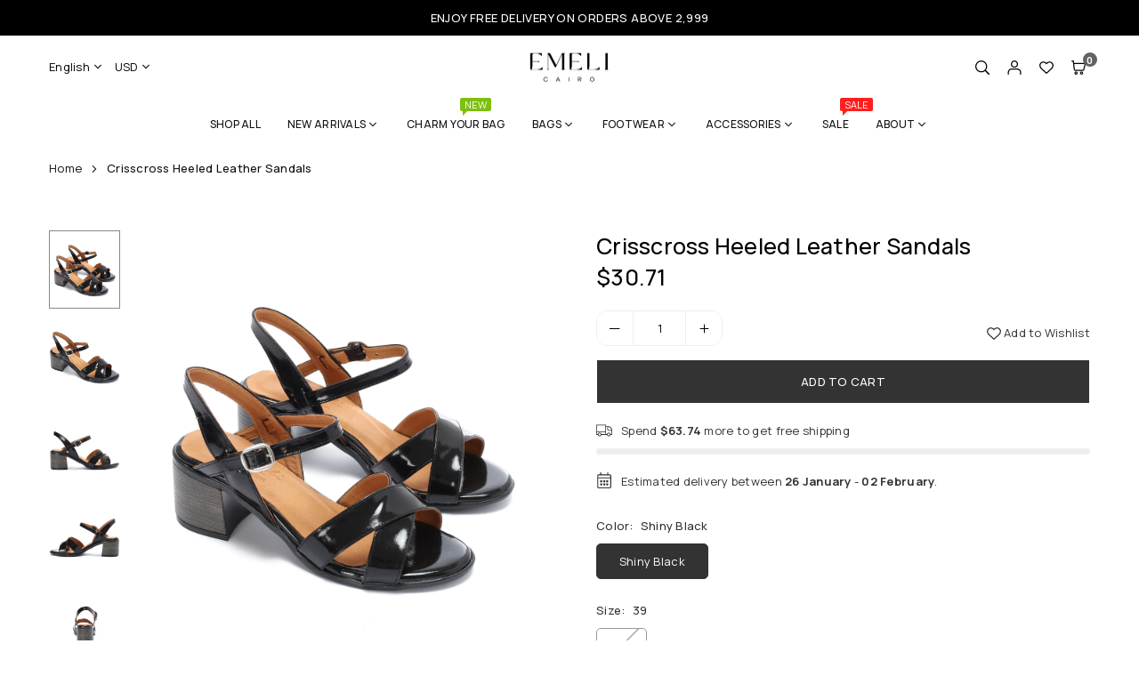

--- FILE ---
content_type: text/html; charset=utf-8
request_url: https://emeliegypt.com/products/black-varnish-criss-cross-sandals
body_size: 34150
content:
<!doctype html>

<html class="no-js" lang="en" ><head><meta charset="utf-8"><meta http-equiv="X-UA-Compatible" content="IE=edge"><meta name="viewport" content="width=device-width,initial-scale=1"><meta name="theme-color" content="#000"><meta name="format-detection" content="telephone=no"><link rel="canonical" href="https://emeliegypt.com/products/black-varnish-criss-cross-sandals"><meta name="google-site-verification" content="Bd1u9pvj722sGVEa_JLqKMrjoFStj1_J0egkUheN6oU" /><link rel="dns-prefetch" href="https://emeliegypt.com" crossorigin><link rel="dns-prefetch" href="https://emeli-leather-store.myshopify.com" crossorigin><link rel="dns-prefetch" href="https://cdn.shopify.com" crossorigin><link rel="dns-prefetch" href="https://fonts.shopifycdn.com" crossorigin><link rel="preconnect" href="https//fonts.shopifycdn.com/" crossorigin><link rel="preconnect" href="https//cdn.shopify.com" crossorigin><link rel="shortcut icon" href="//emeliegypt.com/cdn/shop/files/Emeli_Logo-favicon-modified_32x32.png?v=1731594383" type="image/png"><title>Crisscross Heeled Leather Sandals&ndash; Emeli Leather Store</title><meta name="description" content="Elevate your style with our crisscross heeled leather sandals, crafted from 100% top-grain leather for a perfect blend of elegance and comfort. The crisscross strap design adds a chic, modern touch, while the sturdy heel provides just the right amount of height. These sandals are perfect for adding a sophisticated flai"><meta property="og:site_name" content="Emeli Leather Store"><meta property="og:url" content="https://emeliegypt.com/products/black-varnish-criss-cross-sandals"><meta property="og:title" content="Crisscross Heeled Leather Sandals"><meta property="og:type" content="product"><meta property="og:description" content="Elevate your style with our crisscross heeled leather sandals, crafted from 100% top-grain leather for a perfect blend of elegance and comfort. The crisscross strap design adds a chic, modern touch, while the sturdy heel provides just the right amount of height. These sandals are perfect for adding a sophisticated flai"><meta property="og:image" content="http://emeliegypt.com/cdn/shop/files/2-1_53a3c985-8758-424b-8991-1e9ac3d9c661.jpg?v=1768216875"><meta property="og:image:secure_url" content="https://emeliegypt.com/cdn/shop/files/2-1_53a3c985-8758-424b-8991-1e9ac3d9c661.jpg?v=1768216875"><meta property="og:image:width" content="1500"><meta property="og:image:height" content="1500"><meta property="og:price:amount" content="1,445.00"><meta property="og:price:currency" content="EGP"><meta name="twitter:card" content="summary_large_image"><meta name="twitter:title" content="Crisscross Heeled Leather Sandals"><meta name="twitter:description" content="Elevate your style with our crisscross heeled leather sandals, crafted from 100% top-grain leather for a perfect blend of elegance and comfort. The crisscross strap design adds a chic, modern touch, while the sturdy heel provides just the right amount of height. These sandals are perfect for adding a sophisticated flai">
<link rel="preload" as="style" href="//emeliegypt.com/cdn/shop/t/14/assets/theme.css?v=3744523623820246001736082821"><link rel="preconnect" href="https://fonts.googleapis.com"><link rel="preconnect" href="https://fonts.gstatic.com" crossorigin> <link href="https://fonts.googleapis.com/css2?family=Manrope:wght@300;400;500;600;700&display=swap" rel="stylesheet" media="print" onload="this.media='all'"><style type="text/css">:root{--ft1:Manrope;--ft2:Manrope;--ft3:Manrope;--site_gutter:15px;--grid_gutter:30px;--grid_gutter_sm:15px;--input_height:40px;--input_height_sm:34px;--error:#d20000;--errorbg:#fadfdf;--arw:#000;--arwbg:#fff;--dots:#ddd;--dotsa:#000;}*,::after,::before{box-sizing:border-box}html{overflow-x:hidden}article,aside,details,figcaption,figure,footer,header,hgroup,main,menu,nav,section,summary{display:block}body,button,input,select,textarea{ font-family:"Segoe UI","Arial","Helvetica",sans-serif;-webkit-font-smoothing:antialiased;-webkit-text-size-adjust:100%}body{ color:#333333;font-family:var(--ft1);font-size:13px;line-height:1.6;margin:0;padding:0;background-color:#fff;}@media only screen and (min-width:1025px){ body{letter-spacing:0.02em }}.page-width{margin:0 auto;padding-left:var(--site_gutter);padding-right:var(--site_gutter);max-width:100%;}.page-width{ padding-left:15px;padding-right:15px} @media only screen and (min-width: 768px){ .page-width{ padding-left:30px;padding-right:30px}} @media only screen and (min-width: 1280px){ .page-width{ padding-left:55px;padding-right:55px}} .main-content .page-width.fullwidth {max-width:100%}.fw-sec{padding-left:15px;padding-right:15px }@media only screen and (min-width:768px){.fw-sec{ padding-left:30px;padding-right:30px }} @media only screen and (min-width:1280px){.fw-sec{ padding-left:55px;padding-right:55px }}.fw-sec.npd{padding:0 }.swiper,.swiper-container{position:relative;overflow:hidden;z-index:1;display:block }.swiper-wrapper{position:relative;width:100%;height:100%;z-index:1;display:flex;transition-property:transform;transition-timing-function:initial;box-sizing:content-box;transform:translate3d(0px,0,0) }.swiper-vertical>.swiper-wrapper{flex-direction:column}.swiper-slide,swiper-slide{flex-shrink:0;width:100%;height:100%;position:relative;transition-property:transform;display:block }a{background-color:transparent;text-decoration:none}a,img{outline:0!important;border:0}a,a:after,a:before,.anim{transition:all .3s ease-in-out}a:focus,a:hover{outline:0!important}.op1{opacity:1}form{margin:0}button,input,optgroup,select,textarea{color:inherit;font:inherit;margin:0;outline:0}.clearfix::after{content:'';display:table;clear:both}.clear{clear:both}.fallback_txt,.hidden_txt{position:absolute!important;overflow:hidden;clip:rect(0 0 0 0);height:1px;width:1px;margin:-1px;padding:0;border:0}.v_hidden,[data-shopify-xr-hidden]{visibility:hidden}.of_hidden{overflow:hidden}.of_auto{overflow:auto}.js-focus-hidden:focus{outline:0}.no-js:not(html),.no-js .js{display:none}.no-js .no-js:not(html){display:block}p{margin:0 0 25px 0}p:last-child{margin-bottom:0}.lazyload{position:relative;background-color:#f6f6f6}.lazyload:before{content:"";display:block;width:50px;height:12px;position:absolute;top:50%;left:50%;transform:translate(-50%,-50%);background: url(//emeliegypt.com/cdn/shop/t/14/assets/loader.svg?v=146046682337118694151727618362) no-repeat center/100% auto}svg:not(:root){overflow:hidden}.at-icon{display:inline-block;width:16px;height:16px;vertical-align:middle;fill:currentColor}.at-icon.iconl{width:22px;height:22px;}svg.at-icon:not(.icon--full-color) *{fill:inherit;stroke:inherit}.no-svg .fallback-txt{position:static!important;overflow:inherit;clip:none;height:auto;width:auto;margin:0}ol,ul{margin:0;padding:0}ol{list-style:decimal}li{list-style:none}.tb-wrap{max-width:100%;overflow:auto;-webkit-overflow-scrolling:touch}.vd-wrap{position:relative;overflow:hidden;max-width:100%;padding-bottom:56.25%;height:auto}.vd-wrap iframe{position:absolute;top:0;left:0;width:100%;height:100%}.form-vertical input,.form-vertical select,.form-vertical textarea{display:block;width:100%}.form-vertical [type=checkbox],.form-vertical [type=radio]{display:inline-block;width:auto;margin-right:5px}.grid{display:flex;flex-wrap:wrap;list-style:none;margin:0 -7.5px }.gitem{flex:0 0 auto;padding-left:7.5px;padding-right:7.5px;width:100%}.col-1,.rwcols-1 .gitem{width:100%}.col-2,.rwcols-2 .gitem,.wd50{width:50%}.col-3,.rwcols-3 .gitem,.wd33{width:33.33333%}.col-4,.rwcols-4 .gitem,.wd25{width:25%}.col-5,.rwcols-5 .gitem,.wd20{width:20%}.col-6,.rwcols-6 .gitem,.wd16{width:16.66667%}.col-7,.rwcols-7 .gitem,.wd14{width:14.28571%}.col-8,.rwcols-8 .gitem,.wd12{width:12.5%}.col-9,.rwcols-9 .gitem,.wd11{width:11.11111%}.col-10,.rwcols-10 .gitem,.wd10{width:10%}.wd30{width:30%}.wd37{width:37.5%}.wd40{width:40%}.wd60{width:60%}.wd62{width:62.5%}.wd66{width:66.66667%}.wd70{width:70%}.wd75{width:75%}.wd80{width:80%}.wd83{width:83.33333%}.wd87{width:87.5%}.wd90{width:90%}.wd100{width:100%}.show{display:block!important}.hide{display:none!important}.grid-products{margin:0 -5.0px}.grid-products .gitem{padding-left:5.0px;padding-right:5.0px}.m_auto{margin-left:auto;margin-right:auto}.ml_auto{margin-left:auto}.mr_auto{margin-right:auto}.m0{margin:0!important}.mt0{margin-top:0!important}.ml0{margin-left:0!important}.mr0{margin-right:0!important}.mb0{margin-bottom:0!important}.ml5{margin-left:5px}.mt5{margin-top:5px}.mr5{margin-right:5px}.mb5{margin-bottom:5px}.ml10{margin-left:10px}.mt10{margin-top:10px}.mr10{margin-right:10px}.mb10{margin-bottom:10px}.ml15{margin-left:15px}.mt15{margin-top:15px}.mr15{margin-right:15px}.mb15{margin-bottom:15px}.ml20{margin-left:20px}.mt20{margin-top:20px!important}.mr20{margin-right:20px}.mb20{margin-bottom:20px}.ml25{margin-left:25px}.mt25{margin-top:25px}.mr25{margin-right:25px}.mb25{margin-bottom:25px}.ml30{margin-left:30px}.mt30{margin-top:30px}.mr30{margin-right:30px}.mb30{margin-bottom:30px}.mb35{margin-bottom:35px}.ml40{margin-left:40px}.mr40{margin-right:40px}.mb40{margin-bottom:40px}.mb45{margin-bottom:45px}.mb50{margin-bottom:50px}.pd0{padding:0!important}.pt0{padding-top:0}.pl0{padding-left:0}.pr0{padding-right:0}.pb0{padding-bottom:0}.pdt5{padding-top:5px}.pd5{padding:5px}.pd10{padding:10px}.pd15{padding:15px}.pd20{padding:20px}.pd25{padding:25px}.pd30{padding:30px}.db{display:block}.dbi{display:inline-block}.dn,.hidden{display:none}.pa{position:absolute}.pr{position:relative}.pf{position:fixed}.all0{left:0;top:0;right:0;bottom:0}.fwl{font-weight:300}.fwr{font-weight:400}.fwm{font-weight:500}.fwsb{font-weight:600}b,strong,.fwb{font-weight:700}em,.em{font-style:italic}.opt7{opacity:0.7;}.ttu{text-transform:uppercase}.ttl{text-transform:lowercase}.ttc{text-transform:capitalize}.ttn{text-transform:none}.tdn{text-decoration:none!important}.tdu{text-decoration:underline}.w_auto{width:auto!important}.h_auto{height:auto}.w_100{width:100%!important}.h_100{height:100%!important}.ls05 {letter-spacing: 0.05em;}.ls1 {letter-spacing: 1px;}.ls2 {letter-spacing: 2px;}.brad{border-radius:var(--brad);}img{max-width:100%;border:0}.imgFl{display:block;width:100%;height:auto;border-radius:var(--brad);}.imgFt{position:absolute;top:0%;left:0%;width:100%;height:100%;object-fit:cover;object-position:var(--ipos,center) }.imgWrapper{display:block;margin-left:auto;margin-right:auto}.bgImg{background-size:cover;background-repeat:no-repeat;background-position:center}.bdr0 {border:0 !important;}.rg10 {row-gap:10px;}.rg20 {row-gap:20px;}.fl{display:flex}.fl1{flex:1}.f-row{flex-direction:row}.f-col{flex-direction:column}.f-wrap{flex-wrap:wrap}.f-nowrap{flex-wrap:nowrap}.f-jcs{justify-content:flex-start}.f-jce{justify-content:flex-end}.f-jcc{justify-content:center}.f-jcsb{justify-content:space-between}.f-jcsa{justify-content:space-around}.f-jcse{justify-content:space-evenly}.f-ais{align-items:flex-start}.f-aie{align-items:flex-end}.f-aic{align-items:center}.f-aib{align-items:baseline}.f-aist{align-items:stretch}.f-acs{align-content:flex-start}.f-ace{align-content:flex-end}.f-acc{align-content:center}.f-acsb{align-content:space-between}.f-acsa{align-content:space-around}.f-acst{align-content:stretch}.f-asa{align-self:auto}.f-ass{align-self:flex-start}.f-ase{align-self:flex-end}.f-asc{align-self:center}.f-asb{align-self:baseline}.f-asst{align-self:stretch}.order0{order:0}.order1{order:1}.order2{order:2}.order3{order:3}.tl{text-align:left!important}.tc{text-align:center!important}.tr{text-align:right!important}.tjc{text-align:justify}.fs10{font-size:10px}.fs12{font-size:12px}.fs14{font-size:14px}.fs16{font-size:16px}.fs18{font-size:18px}.fs20{font-size:20px}.fs22{font-size:22px}.fs24{font-size:24px}@media (min-width:767px){.col-md-1{width:100%}.col-md-2,.rwcols-md-2 .gitem,.wd50-md{width:50%}.col-md-3,.rwcols-md-3 .gitem,.wd33-md{width:33.33333%}.col-md-4,.rwcols-md-4 .gitem,.wd25-md{width:25%}.col-md-5,.rwcols-md-5 .gitem,.wd20-md{width:20%}.col-md-6,.rwcols-md-6 .gitem,.wd16-md{width:16.66667%}.col-md-7,.rwcols-md-7 .gitem,.wd14-md{width:14.28571%}.col-md-8,.rwcols-md-8 .gitem,.wd12-md{width:12.5%}.col-md-9,.rwcols-md-9 .gitem,.wd11-md{width:11.11111%}.col-md-10,.rwcols-md-10 .gitem,.wd10-md{width:10%}.wd30-md{width:30%}.wd37-md{width:37.5%}.wd40-md{width:40%}.wd60-md{width:60%}.wd62-md{width:62.5%}.wd66-md{width:66.66667%}.wd70-md{width:70%}.wd75-md{width:75%}.wd80-md{width:80%}.wd83-md{width:83.33333%}.wd87-md{width:87.5%}.wd90-md{width:90%}.mb0-md{margin-bottom:0}.mb5-md{margin-bottom:5px}.mb10-md{margin-bottom:10px}.mb15-md{margin-bottom:15px}.mb20-md{margin-bottom:20px}.mb25-md{margin-bottom:25px}.mb30-md{margin-bottom:30px}.mb35-md{margin-bottom:35px}.mb40-md{margin-bottom:40px}.mb45-md{margin-bottom:45px}.mb50-md{margin-bottom:50px}.tl-md{text-align:left!important}.tc-md{text-align:center!important}.tr-md{text-align:right!important}.fl-md{display:flex}.fl1-md{flex:1}.f-row-md{flex-direction:row}.f-col-md{flex-direction:column}.f-wrap-md{flex-wrap:wrap}.f-nowrap-md{flex-wrap:nowrap}.f-jcs-md{justify-content:flex-start}.f-jce-md{justify-content:flex-end}.f-jcc-md{justify-content:center}.f-jcsb-md{justify-content:space-between}.f-jcsa-md{justify-content:space-around}.f-jcse-md{justify-content:space-evenly}.f-ais-md{align-items:flex-start}.f-aie-md{align-items:flex-end}.f-aic-md{align-items:center}.f-aib-md{align-items:baseline}.f-aist-md{align-items:stretch}.f-acs-md{align-content:flex-start}.f-ace-md{align-content:flex-end}.f-acc-md{align-content:center}.f-acsb-md{align-content:space-between}.f-acsa-md{align-content:space-around}.f-acst-md{align-content:stretch}.f-asa-md{align-self:auto}.f-ass-md{align-self:flex-start}.f-ase-md{align-self:flex-end}.f-asc-md{align-self:center}.f-asb-md{align-self:baseline}.f-asst-md{align-self:stretch}}@media (min-width:1025px){.grid{margin:0 -15px }.gitem{padding-left:15px;padding-right:15px }.col-lg-1{width:100%}.col-lg-2,.rwcols-lg-2 .gitem,.wd50-lg{width:50%}.col-lg-3,.rwcols-lg-3 .gitem,.wd33-lg{width:33.33333%}.col-lg-4,.rwcols-lg-4 .gitem,.wd25-lg{width:25%}.col-lg-5,.rwcols-lg-5 .gitem,.wd20-lg{width:20%}.col-lg-6,.rwcols-lg-6 .gitem,.wd16-lg{width:16.66667%}.col-lg-7,.rwcols-lg-7 .gitem,.wd14-lg{width:14.28571%}.col-lg-8,.rwcols-lg-8 .gitem,.wd12-lg{width:12.5%}.col-lg-9,.rwcols-lg-9 .gitem,.wd11-lg{width:11.11111%}.col-lg-10,.rwcols-lg-10 .gitem,.wd10-lg{width:10%}.wd30-lg{width:30%}.wd37-lg{width:37.5%}.wd40-lg{width:40%}.wd60-lg{width:60%}.wd62-lg{width:62.5%}.wd66-lg{width:66.66667%}.wd70-lg{width:70%}.wd75-lg{width:75%}.wd80-lg{width:80%}.wd83-lg{width:83.33333%}.wd87-lg{width:87.5%}.wd90-lg{width:90%}.wd100-lg{width:100%}.show-lg{display:block!important}.hide-lg{display:none!important}.f-row-lg{flex-direction:row}.f-col-lg{flex-direction:column}.f-wrap-lg{flex-wrap:wrap}.f-nowrap-lg{flex-wrap:nowrap}.tl-lg{text-align:left!important}.tc-lg{text-align:center!important}.tr-lg{text-align:right!important}.grid-products{margin:0 -7.5px}.grid-products .gitem{padding-left:7.5px;padding-right:7.5px}}@media (min-width:1280px){.col-xl-1{width:100%}.col-xl-2,.rwcols-xl-2 .gitem,.wd50-xl{width:50%}.col-xl-3,.rwcols-xl-3 .gitem,.wd33-xl{width:33.33333%}.col-xl-4,.rwcols-xl-4 .gitem,.wd25-xl{width:25%}.col-xl-5,.rwcols-xl-5 .gitem,.wd20-xl{width:20%}.col-xl-6,.rwcols-xl-6 .gitem,.wd16-xl{width:16.66667%}.col-xl-7,.rwcols-xl-7 .gitem,.wd14-xl{width:14.28571%}.col-xl-8,.rwcols-xl-8 .gitem,.wd12-xl{width:12.5%}.col-xl-9,.rwcols-xl-9 .gitem,.wd11-xl{width:11.11111%}.col-xl-10,.rwcols-xl-10 .gitem,.wd10-xl{width:10%}.wd30-xl{width:30%}.wd37-xl{width:37.5%}.wd40-xl{width:40%}.wd60-xl{width:60%}.wd62-xl{width:62.5%}.wd66-xl{width:66.66667%}.wd70-xl{width:70%}.wd75-xl{width:75%}.wd80-xl{width:80%}.wd83-xl{width:83.33333%}.wd87-xl{width:87.5%}.wd90-xl{width:90%}.show-xl{display:block!important}.hide-xl{display:none!important}.f-wrap-xl{flex-wrap:wrap}.f-col-xl{flex-direction:column}.tl-xl{text-align:left!important}.tc-xl{text-align:center!important}.tr-xl{text-align:right!important}}@media only screen and (min-width:1400px){.col-xxl-1{width:100%}.col-xxl-2,.rwcols-xxl-2 .gitem,.wd50-xxl{width:50%}.col-xxl-3,.rwcols-xxl-3 .gitem,.wd33-xxl{width:33.33333%}.col-xxl-4,.rwcols-xxl-4 .gitem,.wd25-xxl{width:25%}.col-xxl-5,.rwcols-xxl-5 .gitem,.wd20-xxl{width:20%}.col-xxl-6,.rwcols-xxl-6 .gitem,.wd16-xxl{width:16.66667%}.col-xxl-7,.rwcols-xxl-7 .gitem,.wd14-xxl{width:14.28571%}.col-xxl-8,.rwcols-xxl-8 .gitem,.wd12-xxl{width:12.5%}.col-xxl-9,.rwcols-xxl-9 .gitem,.wd11-xxl{width:11.11111%}.col-xxl-10,.rwcols-xxl-10 .gitem,.wd10-xxl{width:10%}.wd30-xxl{width:30%}.wd37-xxl{width:37.5%}.wd40-xxl{width:40%}.wd60-xxl{width:60%}.wd62-xxl{width:62.5%}.wd66-xxl{width:66.66667%}.wd70-xxl{width:70%}.wd75-xxl{width:75%}.wd80-xxl{width:80%}.wd83-xxl{width:83.33333%}.wd87-xxl{width:87.5%}.wd90-xxl{width:90%}.show-xxl{display:block!important}.hide-xxl{display:none!important}}@media only screen and (min-width:767px) and (max-width:1025px){.show-md{display:block!important}.hide-md{display:none!important}}@media only screen and (max-width:767px){.show-sm{display:block!important}.hide-sm{display:none!important}}.crlgTtl:after{content:' ';-webkit-mask-size:cover;mask-size:cover;-webkit-mask-image: url(//emeliegypt.com/cdn/shop/t/14/assets/arrow.svg?v=97493850878601790061727618361);mask-image: url(//emeliegypt.com/cdn/shop/t/14/assets/arrow.svg?v=97493850878601790061727618361);width:8px;height:8px;background-color:var(--cl);margin-left:5px;display:inline-block;vertical-align:middle}.cnrList{display:none;position:absolute;top:30px;left:50%;transform: translateX(-50%);width:120px;padding:15px;max-height:400px;overflow:auto;background-color:#fff;box-shadow:0px 5px 10px rgba(0,0,0,0.1) }.cnrList li{color:#000;padding:7px 5px;white-space:nowrap;cursor:pointer }.cnrList li:hover,.cnrList li.selected{opacity:0.6 }.crlgTtl img{max-width:15px }.hdr_wrap{position:relative;z-index:555;background:#fff;transition:all 0.3s ease-in-out;}.header-logo{min-width:50px;max-width:70px;margin:0}.header-logo .hdr_logo_lnk{position:relative;display:block;font-weight:700;text-transform:uppercase;font-size:22px;line-height:1;text-decoration:none}.header-logo img{display:block;height:auto}.icons-col{margin-left:auto}.hdicon{cursor:pointer;position:relative;color:#000;text-align:center;padding:10px}.hdicon:hover{color:#87704e;}.hdicon .at-icon{width:16px;height:16px}.hdicon p{font-size:13px;line-height:1;}#cartLink{margin-right:-5px}.cartCount{color:#fff;font-size:11px;display:inline-block}.cartCount.pp{position:absolute;min-width:16px;height:16px;border-radius:16px;line-height:17px;margin:-6px 0 0 -3px;background:#636363}#header .search {width:100%;border:1px solid #fff;border-radius:6px}#header .s_input,#header .s_submit{height:42px;border:0;}#header .search .s_input{color:#111111;background:#fafafa;font-size:13px;border-radius:6px 0 0 6px;padding:0 20px;}#header .search .s_submit{color:#111;background:rgba(0,0,0,0);padding:0;width:45px;border-left:0;border-radius:0 6px 6px 0}.promo_txt .at-icon{width:38px;height:38px;margin-right:10px}#header .crlgTtl,#header .socIcn a{color:#000;margin-right:15px}#header .crlgTtl:after{background-color:#000}.hdSearch{max-width:280px}#header .search .s_submit {width:55px;}.navToggle{margin-left:-5px}.main_hdr{min-height:60px}@media only screen and (min-width:1025px){.main_hdr{min-height:70px}.header-logo{max-width:100px}#header>*:not(:last-child){margin-right:var(--hdspac)}}@media only screen and (max-width:1024px){.icons-col.lgcnt{flex:1}}#main_navwr{background-color:#fff;}.mgmenu,.ddmenu {border-radius:0px;}@media only screen and (min-width:1025px){#main_nav{font-family:var(--ft1)}#main_nav .at-icon.arw{width:16px;height:16px}#main_nav a{position:relative;align-items:center}#main_nav .snav{display:flex;padding: 5px 0;}#main_nav a .lbl{color:#fff;font-size:11px;font-family:var(--ft1);font-weight:400;letter-spacing:0;line-height:1;display:inline-block;vertical-align:middle;margin-left:5px;padding:2px 5px;position:relative;border-radius:2px}#main_nav>li.ctsize,#main_nav>li.ddmenu{position:relative}#main_nav>li>a{color:#111111;font-size:12px;font-weight:500;text-transform:uppercase;padding:20px 15px;display:flex;align-items:center;white-space:nowrap}#main_nav>li:hover>a,#main_nav>li>a.active{color:#87704e}#main_nav>li>a .lbl{display:block;position:absolute;top:0;left:50%}.mgmenu{opacity:0;visibility:hidden;padding:30px 35px 5px;position:absolute;top:auto;z-index:9999;max-height:700px;overflow:auto;background-color:#fff;box-shadow:0px 0px 6px #eee;pointer-events:none;transform:translateY(20px);transition:all 0.3s ease-in}.mgmenu.mmfull{width:100%;left:0}.fw-sec .mgmenu.mmfull{padding-left:55px;padding-right:55px }.mgmenu.left{left:-17px}.mgmenu.center{left:50%;transform:translate(-50%,20px)}.mgmenu.right{right:-17px}ul.ddmenu{opacity:0;visibility:hidden;width:220px;position:absolute;top:100%;left:-17px;z-index:999;padding:25px 30px;background-color:#fff;box-shadow:0 0 6px #eee;transform:translateY(30px);transition:all 0.3s ease-in-out}#main_nav li:hover>div.mgmenu,#main_nav li:hover>.ddmenu,#main_nav ul.ddmenu li:hover>ul{transform:translateY(0);opacity:1;visibility:visible;pointer-events:visible}#main_nav li:hover>div.mgmenu.center{transform:translate(-50%,0)}}.mob_nav_wr{width:320px;max-width:calc(100% - 45px);height:100%;position:fixed;left:0;top:0;transform:translateX(-115%);z-index:999;background-color:#fff;box-shadow:0 0 5px rgba(0,0,0,0.3);transition:all 0.4s ease-in-out}.mob_nav_wr.active{transform:translateX(0)}.ctdrawer{top:0;right:0;visibility:hidden;z-index:1200;background-color:rgba(0,0,0,0.5);transition:all 0.3s ease-in-out}.searchDrawer{padding:35px;width:450px;max-width:90%;transform:translateX(100%);position:fixed;top:0;right:0;z-index:668;height:100%;overflow:auto;background-color:#ffffff}.s_res{display:none;min-width:100%;max-height:calc(100vh - 100px);overflow:auto;z-index:99;background-color:#ffffff;border-radius:6px;padding:30px;box-shadow:0 0 3px rgba(0,0,0,0.1)}</style><link rel="stylesheet" href="//emeliegypt.com/cdn/shop/t/14/assets/theme.css?v=3744523623820246001736082821" type="text/css" media="all"><script src="//emeliegypt.com/cdn/shop/t/14/assets/lazysizes.js?v=9525017869278013171727618362" async ></script><script src="//emeliegypt.com/cdn/shop/t/14/assets/jquery.min.js?v=20945366582553175101727618362" defer="defer"></script><script>var theme = {mlcurrency:true,autoCurrencies:true,shopCurrency:"EGP",moneyFormat:"\u003cspan class=money\u003eLE {{amount}}\u003c\/span\u003e",currencyFormat:"money_format",money_currency_format:"LE {{amount}} EGP",stickyHeader:"top",animation:false,animationMobile:false,wlAvailable:"Available in Wishlist",isrtl:false,};document.documentElement.className = document.documentElement.className.replace('no-js', 'js');window.lazySizesConfig = window.lazySizesConfig || {};window.lazySizesConfig.loadMode = 1;window.lazySizesConfig.expand = 10;window.lazySizesConfig.expFactor = 1.5;window.lazySizesConfig.loadHidden = false;var alpha = "abcdefghijklmnopqrstuVwxyz".split(""), thm = alpha[21]+alpha[14]+alpha[6]+alpha[0]+alpha[11], shpeml = 'info@emeliegypt.com', dmn = window.location.hostname;window.shopUrl = 'https://emeliegypt.com';window.routes = { cart_add_url:'/cart/add', cart_change_url:'/cart/change', cart_update_url:'/cart/update', cart_url:'/cart', predictive_search_url:'/search/suggest' };window.cartStrings = { error: `There was an error while updating your cart. Please try again.`, quantityError: `Only [quantity] of this item available.` };window.variantStrings = {addToCart: `Add to cart`,preOrder: `Pre-order Now`,soldOut: `Sold out`,unavailable: `Sold out`,unavailable_with_option: `[value] - Unavailable`,};</script><script src="//emeliegypt.com/cdn/shop/t/14/assets/vendor.js?v=46972458881305336691727618362" defer></script>


  <script>window.performance && window.performance.mark && window.performance.mark('shopify.content_for_header.start');</script><meta name="google-site-verification" content="OU9671uBiKL3prfs-iyg70v4NfiRTcsAvDNRqEmn-_E">
<meta id="shopify-digital-wallet" name="shopify-digital-wallet" content="/27016429681/digital_wallets/dialog">
<link rel="alternate" hreflang="x-default" href="https://emeliegypt.com/products/black-varnish-criss-cross-sandals">
<link rel="alternate" hreflang="en" href="https://emeliegypt.com/products/black-varnish-criss-cross-sandals">
<link rel="alternate" hreflang="ar" href="https://emeliegypt.com/ar/products/black-varnish-criss-cross-sandals">
<link rel="alternate" type="application/json+oembed" href="https://emeliegypt.com/products/black-varnish-criss-cross-sandals.oembed">
<script async="async" data-src="/checkouts/internal/preloads.js?locale=en-EG"></script>
<script id="shopify-features" type="application/json">{"accessToken":"947b5567ba02e5426912c3b4488b44ce","betas":["rich-media-storefront-analytics"],"domain":"emeliegypt.com","predictiveSearch":true,"shopId":27016429681,"locale":"en"}</script>
<script>var Shopify = Shopify || {};
Shopify.shop = "emeli-leather-store.myshopify.com";
Shopify.locale = "en";
Shopify.currency = {"active":"EGP","rate":"1.0"};
Shopify.country = "EG";
Shopify.theme = {"name":"Vogal Theme ","id":171583701272,"schema_name":"Vogal","schema_version":"v1.6","theme_store_id":null,"role":"main"};
Shopify.theme.handle = "null";
Shopify.theme.style = {"id":null,"handle":null};
Shopify.cdnHost = "emeliegypt.com/cdn";
Shopify.routes = Shopify.routes || {};
Shopify.routes.root = "/";</script>
<script type="module">!function(o){(o.Shopify=o.Shopify||{}).modules=!0}(window);</script>
<script>!function(o){function n(){var o=[];function n(){o.push(Array.prototype.slice.apply(arguments))}return n.q=o,n}var t=o.Shopify=o.Shopify||{};t.loadFeatures=n(),t.autoloadFeatures=n()}(window);</script>
<script id="shop-js-analytics" type="application/json">{"pageType":"product"}</script>
<script defer="defer" async type="module" data-src="//emeliegypt.com/cdn/shopifycloud/shop-js/modules/v2/client.init-shop-cart-sync_BT-GjEfc.en.esm.js"></script>
<script defer="defer" async type="module" data-src="//emeliegypt.com/cdn/shopifycloud/shop-js/modules/v2/chunk.common_D58fp_Oc.esm.js"></script>
<script defer="defer" async type="module" data-src="//emeliegypt.com/cdn/shopifycloud/shop-js/modules/v2/chunk.modal_xMitdFEc.esm.js"></script>
<script type="module">
  await import("//emeliegypt.com/cdn/shopifycloud/shop-js/modules/v2/client.init-shop-cart-sync_BT-GjEfc.en.esm.js");
await import("//emeliegypt.com/cdn/shopifycloud/shop-js/modules/v2/chunk.common_D58fp_Oc.esm.js");
await import("//emeliegypt.com/cdn/shopifycloud/shop-js/modules/v2/chunk.modal_xMitdFEc.esm.js");

  window.Shopify.SignInWithShop?.initShopCartSync?.({"fedCMEnabled":true,"windoidEnabled":true});

</script>
<script>(function() {
  var isLoaded = false;
  function asyncLoad() {
    if (isLoaded) return;
    isLoaded = true;
    var urls = ["https:\/\/cdn.logbase.io\/lb-upsell-wrapper.js?shop=emeli-leather-store.myshopify.com","https:\/\/cdn.hextom.com\/js\/eventpromotionbar.js?shop=emeli-leather-store.myshopify.com","https:\/\/omnisnippet1.com\/platforms\/shopify.js?source=scriptTag\u0026v=2025-05-14T10\u0026shop=emeli-leather-store.myshopify.com"];
    for (var i = 0; i < urls.length; i++) {
      var s = document.createElement('script');
      s.type = 'text/javascript';
      s.async = true;
      s.src = urls[i];
      var x = document.getElementsByTagName('script')[0];
      x.parentNode.insertBefore(s, x);
    }
  };
  document.addEventListener('StartAsyncLoading',function(event){asyncLoad();});if(window.attachEvent) {
    window.attachEvent('onload', function(){});
  } else {
    window.addEventListener('load', function(){}, false);
  }
})();</script>
<script id="__st">var __st={"a":27016429681,"offset":7200,"reqid":"0b83faa5-b1cc-4c4b-9597-04eb5f3a2fb5-1769244170","pageurl":"emeliegypt.com\/products\/black-varnish-criss-cross-sandals","u":"af4c260f94ba","p":"product","rtyp":"product","rid":6604648579185};</script>
<script>window.ShopifyPaypalV4VisibilityTracking = true;</script>
<script id="captcha-bootstrap">!function(){'use strict';const t='contact',e='account',n='new_comment',o=[[t,t],['blogs',n],['comments',n],[t,'customer']],c=[[e,'customer_login'],[e,'guest_login'],[e,'recover_customer_password'],[e,'create_customer']],r=t=>t.map((([t,e])=>`form[action*='/${t}']:not([data-nocaptcha='true']) input[name='form_type'][value='${e}']`)).join(','),a=t=>()=>t?[...document.querySelectorAll(t)].map((t=>t.form)):[];function s(){const t=[...o],e=r(t);return a(e)}const i='password',u='form_key',d=['recaptcha-v3-token','g-recaptcha-response','h-captcha-response',i],f=()=>{try{return window.sessionStorage}catch{return}},m='__shopify_v',_=t=>t.elements[u];function p(t,e,n=!1){try{const o=window.sessionStorage,c=JSON.parse(o.getItem(e)),{data:r}=function(t){const{data:e,action:n}=t;return t[m]||n?{data:e,action:n}:{data:t,action:n}}(c);for(const[e,n]of Object.entries(r))t.elements[e]&&(t.elements[e].value=n);n&&o.removeItem(e)}catch(o){console.error('form repopulation failed',{error:o})}}const l='form_type',E='cptcha';function T(t){t.dataset[E]=!0}const w=window,h=w.document,L='Shopify',v='ce_forms',y='captcha';let A=!1;((t,e)=>{const n=(g='f06e6c50-85a8-45c8-87d0-21a2b65856fe',I='https://cdn.shopify.com/shopifycloud/storefront-forms-hcaptcha/ce_storefront_forms_captcha_hcaptcha.v1.5.2.iife.js',D={infoText:'Protected by hCaptcha',privacyText:'Privacy',termsText:'Terms'},(t,e,n)=>{const o=w[L][v],c=o.bindForm;if(c)return c(t,g,e,D).then(n);var r;o.q.push([[t,g,e,D],n]),r=I,A||(h.body.append(Object.assign(h.createElement('script'),{id:'captcha-provider',async:!0,src:r})),A=!0)});var g,I,D;w[L]=w[L]||{},w[L][v]=w[L][v]||{},w[L][v].q=[],w[L][y]=w[L][y]||{},w[L][y].protect=function(t,e){n(t,void 0,e),T(t)},Object.freeze(w[L][y]),function(t,e,n,w,h,L){const[v,y,A,g]=function(t,e,n){const i=e?o:[],u=t?c:[],d=[...i,...u],f=r(d),m=r(i),_=r(d.filter((([t,e])=>n.includes(e))));return[a(f),a(m),a(_),s()]}(w,h,L),I=t=>{const e=t.target;return e instanceof HTMLFormElement?e:e&&e.form},D=t=>v().includes(t);t.addEventListener('submit',(t=>{const e=I(t);if(!e)return;const n=D(e)&&!e.dataset.hcaptchaBound&&!e.dataset.recaptchaBound,o=_(e),c=g().includes(e)&&(!o||!o.value);(n||c)&&t.preventDefault(),c&&!n&&(function(t){try{if(!f())return;!function(t){const e=f();if(!e)return;const n=_(t);if(!n)return;const o=n.value;o&&e.removeItem(o)}(t);const e=Array.from(Array(32),(()=>Math.random().toString(36)[2])).join('');!function(t,e){_(t)||t.append(Object.assign(document.createElement('input'),{type:'hidden',name:u})),t.elements[u].value=e}(t,e),function(t,e){const n=f();if(!n)return;const o=[...t.querySelectorAll(`input[type='${i}']`)].map((({name:t})=>t)),c=[...d,...o],r={};for(const[a,s]of new FormData(t).entries())c.includes(a)||(r[a]=s);n.setItem(e,JSON.stringify({[m]:1,action:t.action,data:r}))}(t,e)}catch(e){console.error('failed to persist form',e)}}(e),e.submit())}));const S=(t,e)=>{t&&!t.dataset[E]&&(n(t,e.some((e=>e===t))),T(t))};for(const o of['focusin','change'])t.addEventListener(o,(t=>{const e=I(t);D(e)&&S(e,y())}));const B=e.get('form_key'),M=e.get(l),P=B&&M;t.addEventListener('DOMContentLoaded',(()=>{const t=y();if(P)for(const e of t)e.elements[l].value===M&&p(e,B);[...new Set([...A(),...v().filter((t=>'true'===t.dataset.shopifyCaptcha))])].forEach((e=>S(e,t)))}))}(h,new URLSearchParams(w.location.search),n,t,e,['guest_login'])})(!0,!0)}();</script>
<script integrity="sha256-4kQ18oKyAcykRKYeNunJcIwy7WH5gtpwJnB7kiuLZ1E=" data-source-attribution="shopify.loadfeatures" defer="defer" data-src="//emeliegypt.com/cdn/shopifycloud/storefront/assets/storefront/load_feature-a0a9edcb.js" crossorigin="anonymous"></script>
<script data-source-attribution="shopify.dynamic_checkout.dynamic.init">var Shopify=Shopify||{};Shopify.PaymentButton=Shopify.PaymentButton||{isStorefrontPortableWallets:!0,init:function(){window.Shopify.PaymentButton.init=function(){};var t=document.createElement("script");t.data-src="https://emeliegypt.com/cdn/shopifycloud/portable-wallets/latest/portable-wallets.en.js",t.type="module",document.head.appendChild(t)}};
</script>
<script data-source-attribution="shopify.dynamic_checkout.buyer_consent">
  function portableWalletsHideBuyerConsent(e){var t=document.getElementById("shopify-buyer-consent"),n=document.getElementById("shopify-subscription-policy-button");t&&n&&(t.classList.add("hidden"),t.setAttribute("aria-hidden","true"),n.removeEventListener("click",e))}function portableWalletsShowBuyerConsent(e){var t=document.getElementById("shopify-buyer-consent"),n=document.getElementById("shopify-subscription-policy-button");t&&n&&(t.classList.remove("hidden"),t.removeAttribute("aria-hidden"),n.addEventListener("click",e))}window.Shopify?.PaymentButton&&(window.Shopify.PaymentButton.hideBuyerConsent=portableWalletsHideBuyerConsent,window.Shopify.PaymentButton.showBuyerConsent=portableWalletsShowBuyerConsent);
</script>
<script data-source-attribution="shopify.dynamic_checkout.cart.bootstrap">document.addEventListener("DOMContentLoaded",(function(){function t(){return document.querySelector("shopify-accelerated-checkout-cart, shopify-accelerated-checkout")}if(t())Shopify.PaymentButton.init();else{new MutationObserver((function(e,n){t()&&(Shopify.PaymentButton.init(),n.disconnect())})).observe(document.body,{childList:!0,subtree:!0})}}));
</script>

<script>window.performance && window.performance.mark && window.performance.mark('shopify.content_for_header.end');</script>
<!-- BEGIN app block: shopify://apps/frequently-bought/blocks/app-embed-block/b1a8cbea-c844-4842-9529-7c62dbab1b1f --><script>
    window.codeblackbelt = window.codeblackbelt || {};
    window.codeblackbelt.shop = window.codeblackbelt.shop || 'emeli-leather-store.myshopify.com';
    
        window.codeblackbelt.productId = 6604648579185;</script><script src="//cdn.codeblackbelt.com/widgets/frequently-bought-together/main.min.js?version=2026012410+0200" async></script>
 <!-- END app block --><script src="https://cdn.shopify.com/extensions/019b7cd0-6587-73c3-9937-bcc2249fa2c4/lb-upsell-227/assets/lb-selleasy.js" type="text/javascript" defer="defer"></script>
<link href="https://monorail-edge.shopifysvc.com" rel="dns-prefetch">
<script>(function(){if ("sendBeacon" in navigator && "performance" in window) {try {var session_token_from_headers = performance.getEntriesByType('navigation')[0].serverTiming.find(x => x.name == '_s').description;} catch {var session_token_from_headers = undefined;}var session_cookie_matches = document.cookie.match(/_shopify_s=([^;]*)/);var session_token_from_cookie = session_cookie_matches && session_cookie_matches.length === 2 ? session_cookie_matches[1] : "";var session_token = session_token_from_headers || session_token_from_cookie || "";function handle_abandonment_event(e) {var entries = performance.getEntries().filter(function(entry) {return /monorail-edge.shopifysvc.com/.test(entry.name);});if (!window.abandonment_tracked && entries.length === 0) {window.abandonment_tracked = true;var currentMs = Date.now();var navigation_start = performance.timing.navigationStart;var payload = {shop_id: 27016429681,url: window.location.href,navigation_start,duration: currentMs - navigation_start,session_token,page_type: "product"};window.navigator.sendBeacon("https://monorail-edge.shopifysvc.com/v1/produce", JSON.stringify({schema_id: "online_store_buyer_site_abandonment/1.1",payload: payload,metadata: {event_created_at_ms: currentMs,event_sent_at_ms: currentMs}}));}}window.addEventListener('pagehide', handle_abandonment_event);}}());</script>
<script id="web-pixels-manager-setup">(function e(e,d,r,n,o){if(void 0===o&&(o={}),!Boolean(null===(a=null===(i=window.Shopify)||void 0===i?void 0:i.analytics)||void 0===a?void 0:a.replayQueue)){var i,a;window.Shopify=window.Shopify||{};var t=window.Shopify;t.analytics=t.analytics||{};var s=t.analytics;s.replayQueue=[],s.publish=function(e,d,r){return s.replayQueue.push([e,d,r]),!0};try{self.performance.mark("wpm:start")}catch(e){}var l=function(){var e={modern:/Edge?\/(1{2}[4-9]|1[2-9]\d|[2-9]\d{2}|\d{4,})\.\d+(\.\d+|)|Firefox\/(1{2}[4-9]|1[2-9]\d|[2-9]\d{2}|\d{4,})\.\d+(\.\d+|)|Chrom(ium|e)\/(9{2}|\d{3,})\.\d+(\.\d+|)|(Maci|X1{2}).+ Version\/(15\.\d+|(1[6-9]|[2-9]\d|\d{3,})\.\d+)([,.]\d+|)( \(\w+\)|)( Mobile\/\w+|) Safari\/|Chrome.+OPR\/(9{2}|\d{3,})\.\d+\.\d+|(CPU[ +]OS|iPhone[ +]OS|CPU[ +]iPhone|CPU IPhone OS|CPU iPad OS)[ +]+(15[._]\d+|(1[6-9]|[2-9]\d|\d{3,})[._]\d+)([._]\d+|)|Android:?[ /-](13[3-9]|1[4-9]\d|[2-9]\d{2}|\d{4,})(\.\d+|)(\.\d+|)|Android.+Firefox\/(13[5-9]|1[4-9]\d|[2-9]\d{2}|\d{4,})\.\d+(\.\d+|)|Android.+Chrom(ium|e)\/(13[3-9]|1[4-9]\d|[2-9]\d{2}|\d{4,})\.\d+(\.\d+|)|SamsungBrowser\/([2-9]\d|\d{3,})\.\d+/,legacy:/Edge?\/(1[6-9]|[2-9]\d|\d{3,})\.\d+(\.\d+|)|Firefox\/(5[4-9]|[6-9]\d|\d{3,})\.\d+(\.\d+|)|Chrom(ium|e)\/(5[1-9]|[6-9]\d|\d{3,})\.\d+(\.\d+|)([\d.]+$|.*Safari\/(?![\d.]+ Edge\/[\d.]+$))|(Maci|X1{2}).+ Version\/(10\.\d+|(1[1-9]|[2-9]\d|\d{3,})\.\d+)([,.]\d+|)( \(\w+\)|)( Mobile\/\w+|) Safari\/|Chrome.+OPR\/(3[89]|[4-9]\d|\d{3,})\.\d+\.\d+|(CPU[ +]OS|iPhone[ +]OS|CPU[ +]iPhone|CPU IPhone OS|CPU iPad OS)[ +]+(10[._]\d+|(1[1-9]|[2-9]\d|\d{3,})[._]\d+)([._]\d+|)|Android:?[ /-](13[3-9]|1[4-9]\d|[2-9]\d{2}|\d{4,})(\.\d+|)(\.\d+|)|Mobile Safari.+OPR\/([89]\d|\d{3,})\.\d+\.\d+|Android.+Firefox\/(13[5-9]|1[4-9]\d|[2-9]\d{2}|\d{4,})\.\d+(\.\d+|)|Android.+Chrom(ium|e)\/(13[3-9]|1[4-9]\d|[2-9]\d{2}|\d{4,})\.\d+(\.\d+|)|Android.+(UC? ?Browser|UCWEB|U3)[ /]?(15\.([5-9]|\d{2,})|(1[6-9]|[2-9]\d|\d{3,})\.\d+)\.\d+|SamsungBrowser\/(5\.\d+|([6-9]|\d{2,})\.\d+)|Android.+MQ{2}Browser\/(14(\.(9|\d{2,})|)|(1[5-9]|[2-9]\d|\d{3,})(\.\d+|))(\.\d+|)|K[Aa][Ii]OS\/(3\.\d+|([4-9]|\d{2,})\.\d+)(\.\d+|)/},d=e.modern,r=e.legacy,n=navigator.userAgent;return n.match(d)?"modern":n.match(r)?"legacy":"unknown"}(),u="modern"===l?"modern":"legacy",c=(null!=n?n:{modern:"",legacy:""})[u],f=function(e){return[e.baseUrl,"/wpm","/b",e.hashVersion,"modern"===e.buildTarget?"m":"l",".js"].join("")}({baseUrl:d,hashVersion:r,buildTarget:u}),m=function(e){var d=e.version,r=e.bundleTarget,n=e.surface,o=e.pageUrl,i=e.monorailEndpoint;return{emit:function(e){var a=e.status,t=e.errorMsg,s=(new Date).getTime(),l=JSON.stringify({metadata:{event_sent_at_ms:s},events:[{schema_id:"web_pixels_manager_load/3.1",payload:{version:d,bundle_target:r,page_url:o,status:a,surface:n,error_msg:t},metadata:{event_created_at_ms:s}}]});if(!i)return console&&console.warn&&console.warn("[Web Pixels Manager] No Monorail endpoint provided, skipping logging."),!1;try{return self.navigator.sendBeacon.bind(self.navigator)(i,l)}catch(e){}var u=new XMLHttpRequest;try{return u.open("POST",i,!0),u.setRequestHeader("Content-Type","text/plain"),u.send(l),!0}catch(e){return console&&console.warn&&console.warn("[Web Pixels Manager] Got an unhandled error while logging to Monorail."),!1}}}}({version:r,bundleTarget:l,surface:e.surface,pageUrl:self.location.href,monorailEndpoint:e.monorailEndpoint});try{o.browserTarget=l,function(e){var d=e.src,r=e.async,n=void 0===r||r,o=e.onload,i=e.onerror,a=e.sri,t=e.scriptDataAttributes,s=void 0===t?{}:t,l=document.createElement("script"),u=document.querySelector("head"),c=document.querySelector("body");if(l.async=n,l.src=d,a&&(l.integrity=a,l.crossOrigin="anonymous"),s)for(var f in s)if(Object.prototype.hasOwnProperty.call(s,f))try{l.dataset[f]=s[f]}catch(e){}if(o&&l.addEventListener("load",o),i&&l.addEventListener("error",i),u)u.appendChild(l);else{if(!c)throw new Error("Did not find a head or body element to append the script");c.appendChild(l)}}({src:f,async:!0,onload:function(){if(!function(){var e,d;return Boolean(null===(d=null===(e=window.Shopify)||void 0===e?void 0:e.analytics)||void 0===d?void 0:d.initialized)}()){var d=window.webPixelsManager.init(e)||void 0;if(d){var r=window.Shopify.analytics;r.replayQueue.forEach((function(e){var r=e[0],n=e[1],o=e[2];d.publishCustomEvent(r,n,o)})),r.replayQueue=[],r.publish=d.publishCustomEvent,r.visitor=d.visitor,r.initialized=!0}}},onerror:function(){return m.emit({status:"failed",errorMsg:"".concat(f," has failed to load")})},sri:function(e){var d=/^sha384-[A-Za-z0-9+/=]+$/;return"string"==typeof e&&d.test(e)}(c)?c:"",scriptDataAttributes:o}),m.emit({status:"loading"})}catch(e){m.emit({status:"failed",errorMsg:(null==e?void 0:e.message)||"Unknown error"})}}})({shopId: 27016429681,storefrontBaseUrl: "https://emeliegypt.com",extensionsBaseUrl: "https://extensions.shopifycdn.com/cdn/shopifycloud/web-pixels-manager",monorailEndpoint: "https://monorail-edge.shopifysvc.com/unstable/produce_batch",surface: "storefront-renderer",enabledBetaFlags: ["2dca8a86"],webPixelsConfigList: [{"id":"1021509912","configuration":"{\"pixelCode\":\"CTP703RC77UD896R9RQG\"}","eventPayloadVersion":"v1","runtimeContext":"STRICT","scriptVersion":"22e92c2ad45662f435e4801458fb78cc","type":"APP","apiClientId":4383523,"privacyPurposes":["ANALYTICS","MARKETING","SALE_OF_DATA"],"dataSharingAdjustments":{"protectedCustomerApprovalScopes":["read_customer_address","read_customer_email","read_customer_name","read_customer_personal_data","read_customer_phone"]}},{"id":"886964504","configuration":"{\"accountID\":\"selleasy-metrics-track\"}","eventPayloadVersion":"v1","runtimeContext":"STRICT","scriptVersion":"5aac1f99a8ca74af74cea751ede503d2","type":"APP","apiClientId":5519923,"privacyPurposes":[],"dataSharingAdjustments":{"protectedCustomerApprovalScopes":["read_customer_email","read_customer_name","read_customer_personal_data"]}},{"id":"710279448","configuration":"{\"config\":\"{\\\"pixel_id\\\":\\\"AW-436051013\\\",\\\"target_country\\\":\\\"EG\\\",\\\"gtag_events\\\":[{\\\"type\\\":\\\"begin_checkout\\\",\\\"action_label\\\":\\\"AW-436051013\\\/LLYsCPaU4vIBEMW49s8B\\\"},{\\\"type\\\":\\\"search\\\",\\\"action_label\\\":\\\"AW-436051013\\\/6USjCPmU4vIBEMW49s8B\\\"},{\\\"type\\\":\\\"view_item\\\",\\\"action_label\\\":[\\\"AW-436051013\\\/zGymCPCU4vIBEMW49s8B\\\",\\\"MC-7DMBZFQKH3\\\"]},{\\\"type\\\":\\\"purchase\\\",\\\"action_label\\\":[\\\"AW-436051013\\\/VhsICO2U4vIBEMW49s8B\\\",\\\"MC-7DMBZFQKH3\\\"]},{\\\"type\\\":\\\"page_view\\\",\\\"action_label\\\":[\\\"AW-436051013\\\/Im05COqU4vIBEMW49s8B\\\",\\\"MC-7DMBZFQKH3\\\"]},{\\\"type\\\":\\\"add_payment_info\\\",\\\"action_label\\\":\\\"AW-436051013\\\/dPceCPyU4vIBEMW49s8B\\\"},{\\\"type\\\":\\\"add_to_cart\\\",\\\"action_label\\\":\\\"AW-436051013\\\/WSaVCPOU4vIBEMW49s8B\\\"}],\\\"enable_monitoring_mode\\\":false}\"}","eventPayloadVersion":"v1","runtimeContext":"OPEN","scriptVersion":"b2a88bafab3e21179ed38636efcd8a93","type":"APP","apiClientId":1780363,"privacyPurposes":[],"dataSharingAdjustments":{"protectedCustomerApprovalScopes":["read_customer_address","read_customer_email","read_customer_name","read_customer_personal_data","read_customer_phone"]}},{"id":"343146776","configuration":"{\"apiURL\":\"https:\/\/api.omnisend.com\",\"appURL\":\"https:\/\/app.omnisend.com\",\"brandID\":\"603c17be8a48f74eb0524b71\",\"trackingURL\":\"https:\/\/wt.omnisendlink.com\"}","eventPayloadVersion":"v1","runtimeContext":"STRICT","scriptVersion":"aa9feb15e63a302383aa48b053211bbb","type":"APP","apiClientId":186001,"privacyPurposes":["ANALYTICS","MARKETING","SALE_OF_DATA"],"dataSharingAdjustments":{"protectedCustomerApprovalScopes":["read_customer_address","read_customer_email","read_customer_name","read_customer_personal_data","read_customer_phone"]}},{"id":"339411224","configuration":"{\"pixel_id\":\"435905036946516\",\"pixel_type\":\"facebook_pixel\",\"metaapp_system_user_token\":\"-\"}","eventPayloadVersion":"v1","runtimeContext":"OPEN","scriptVersion":"ca16bc87fe92b6042fbaa3acc2fbdaa6","type":"APP","apiClientId":2329312,"privacyPurposes":["ANALYTICS","MARKETING","SALE_OF_DATA"],"dataSharingAdjustments":{"protectedCustomerApprovalScopes":["read_customer_address","read_customer_email","read_customer_name","read_customer_personal_data","read_customer_phone"]}},{"id":"138871064","eventPayloadVersion":"v1","runtimeContext":"LAX","scriptVersion":"1","type":"CUSTOM","privacyPurposes":["MARKETING"],"name":"Meta pixel (migrated)"},{"id":"156401944","eventPayloadVersion":"v1","runtimeContext":"LAX","scriptVersion":"1","type":"CUSTOM","privacyPurposes":["ANALYTICS"],"name":"Google Analytics tag (migrated)"},{"id":"shopify-app-pixel","configuration":"{}","eventPayloadVersion":"v1","runtimeContext":"STRICT","scriptVersion":"0450","apiClientId":"shopify-pixel","type":"APP","privacyPurposes":["ANALYTICS","MARKETING"]},{"id":"shopify-custom-pixel","eventPayloadVersion":"v1","runtimeContext":"LAX","scriptVersion":"0450","apiClientId":"shopify-pixel","type":"CUSTOM","privacyPurposes":["ANALYTICS","MARKETING"]}],isMerchantRequest: false,initData: {"shop":{"name":"Emeli Leather Store","paymentSettings":{"currencyCode":"EGP"},"myshopifyDomain":"emeli-leather-store.myshopify.com","countryCode":"EG","storefrontUrl":"https:\/\/emeliegypt.com"},"customer":null,"cart":null,"checkout":null,"productVariants":[{"price":{"amount":1445.0,"currencyCode":"EGP"},"product":{"title":"Crisscross Heeled Leather Sandals","vendor":"Emeli Leather Store","id":"6604648579185","untranslatedTitle":"Crisscross Heeled Leather Sandals","url":"\/products\/black-varnish-criss-cross-sandals","type":"New Arrivals Shoes"},"id":"39437643907185","image":{"src":"\/\/emeliegypt.com\/cdn\/shop\/files\/2-1_53a3c985-8758-424b-8991-1e9ac3d9c661.jpg?v=1768216875"},"sku":"1537 Shiny Black 37","title":"Shiny Black \/ 37","untranslatedTitle":"Shiny Black \/ 37"},{"price":{"amount":1445.0,"currencyCode":"EGP"},"product":{"title":"Crisscross Heeled Leather Sandals","vendor":"Emeli Leather Store","id":"6604648579185","untranslatedTitle":"Crisscross Heeled Leather Sandals","url":"\/products\/black-varnish-criss-cross-sandals","type":"New Arrivals Shoes"},"id":"39437643939953","image":{"src":"\/\/emeliegypt.com\/cdn\/shop\/files\/2-1_53a3c985-8758-424b-8991-1e9ac3d9c661.jpg?v=1768216875"},"sku":"1537 Shiny Black 38","title":"Shiny Black \/ 38","untranslatedTitle":"Shiny Black \/ 38"},{"price":{"amount":1445.0,"currencyCode":"EGP"},"product":{"title":"Crisscross Heeled Leather Sandals","vendor":"Emeli Leather Store","id":"6604648579185","untranslatedTitle":"Crisscross Heeled Leather Sandals","url":"\/products\/black-varnish-criss-cross-sandals","type":"New Arrivals Shoes"},"id":"39437643972721","image":{"src":"\/\/emeliegypt.com\/cdn\/shop\/files\/2-1_53a3c985-8758-424b-8991-1e9ac3d9c661.jpg?v=1768216875"},"sku":"1537 Shiny Black 39","title":"Shiny Black \/ 39","untranslatedTitle":"Shiny Black \/ 39"},{"price":{"amount":1445.0,"currencyCode":"EGP"},"product":{"title":"Crisscross Heeled Leather Sandals","vendor":"Emeli Leather Store","id":"6604648579185","untranslatedTitle":"Crisscross Heeled Leather Sandals","url":"\/products\/black-varnish-criss-cross-sandals","type":"New Arrivals Shoes"},"id":"39437644005489","image":{"src":"\/\/emeliegypt.com\/cdn\/shop\/files\/2-1_53a3c985-8758-424b-8991-1e9ac3d9c661.jpg?v=1768216875"},"sku":"1537 Shiny Black 40","title":"Shiny Black \/ 40","untranslatedTitle":"Shiny Black \/ 40"},{"price":{"amount":1445.0,"currencyCode":"EGP"},"product":{"title":"Crisscross Heeled Leather Sandals","vendor":"Emeli Leather Store","id":"6604648579185","untranslatedTitle":"Crisscross Heeled Leather Sandals","url":"\/products\/black-varnish-criss-cross-sandals","type":"New Arrivals Shoes"},"id":"39437644038257","image":{"src":"\/\/emeliegypt.com\/cdn\/shop\/files\/2-1_53a3c985-8758-424b-8991-1e9ac3d9c661.jpg?v=1768216875"},"sku":"1537 Shiny Black 41","title":"Shiny Black \/ 41","untranslatedTitle":"Shiny Black \/ 41"}],"purchasingCompany":null},},"https://emeliegypt.com/cdn","fcfee988w5aeb613cpc8e4bc33m6693e112",{"modern":"","legacy":""},{"shopId":"27016429681","storefrontBaseUrl":"https:\/\/emeliegypt.com","extensionBaseUrl":"https:\/\/extensions.shopifycdn.com\/cdn\/shopifycloud\/web-pixels-manager","surface":"storefront-renderer","enabledBetaFlags":"[\"2dca8a86\"]","isMerchantRequest":"false","hashVersion":"fcfee988w5aeb613cpc8e4bc33m6693e112","publish":"custom","events":"[[\"page_viewed\",{}],[\"product_viewed\",{\"productVariant\":{\"price\":{\"amount\":1445.0,\"currencyCode\":\"EGP\"},\"product\":{\"title\":\"Crisscross Heeled Leather Sandals\",\"vendor\":\"Emeli Leather Store\",\"id\":\"6604648579185\",\"untranslatedTitle\":\"Crisscross Heeled Leather Sandals\",\"url\":\"\/products\/black-varnish-criss-cross-sandals\",\"type\":\"New Arrivals Shoes\"},\"id\":\"39437643972721\",\"image\":{\"src\":\"\/\/emeliegypt.com\/cdn\/shop\/files\/2-1_53a3c985-8758-424b-8991-1e9ac3d9c661.jpg?v=1768216875\"},\"sku\":\"1537 Shiny Black 39\",\"title\":\"Shiny Black \/ 39\",\"untranslatedTitle\":\"Shiny Black \/ 39\"}}]]"});</script><script>
  window.ShopifyAnalytics = window.ShopifyAnalytics || {};
  window.ShopifyAnalytics.meta = window.ShopifyAnalytics.meta || {};
  window.ShopifyAnalytics.meta.currency = 'EGP';
  var meta = {"product":{"id":6604648579185,"gid":"gid:\/\/shopify\/Product\/6604648579185","vendor":"Emeli Leather Store","type":"New Arrivals Shoes","handle":"black-varnish-criss-cross-sandals","variants":[{"id":39437643907185,"price":144500,"name":"Crisscross Heeled Leather Sandals - Shiny Black \/ 37","public_title":"Shiny Black \/ 37","sku":"1537 Shiny Black 37"},{"id":39437643939953,"price":144500,"name":"Crisscross Heeled Leather Sandals - Shiny Black \/ 38","public_title":"Shiny Black \/ 38","sku":"1537 Shiny Black 38"},{"id":39437643972721,"price":144500,"name":"Crisscross Heeled Leather Sandals - Shiny Black \/ 39","public_title":"Shiny Black \/ 39","sku":"1537 Shiny Black 39"},{"id":39437644005489,"price":144500,"name":"Crisscross Heeled Leather Sandals - Shiny Black \/ 40","public_title":"Shiny Black \/ 40","sku":"1537 Shiny Black 40"},{"id":39437644038257,"price":144500,"name":"Crisscross Heeled Leather Sandals - Shiny Black \/ 41","public_title":"Shiny Black \/ 41","sku":"1537 Shiny Black 41"}],"remote":false},"page":{"pageType":"product","resourceType":"product","resourceId":6604648579185,"requestId":"0b83faa5-b1cc-4c4b-9597-04eb5f3a2fb5-1769244170"}};
  for (var attr in meta) {
    window.ShopifyAnalytics.meta[attr] = meta[attr];
  }
</script>
<script class="analytics">
  (function () {
    var customDocumentWrite = function(content) {
      var jquery = null;

      if (window.jQuery) {
        jquery = window.jQuery;
      } else if (window.Checkout && window.Checkout.$) {
        jquery = window.Checkout.$;
      }

      if (jquery) {
        jquery('body').append(content);
      }
    };

    var hasLoggedConversion = function(token) {
      if (token) {
        return document.cookie.indexOf('loggedConversion=' + token) !== -1;
      }
      return false;
    }

    var setCookieIfConversion = function(token) {
      if (token) {
        var twoMonthsFromNow = new Date(Date.now());
        twoMonthsFromNow.setMonth(twoMonthsFromNow.getMonth() + 2);

        document.cookie = 'loggedConversion=' + token + '; expires=' + twoMonthsFromNow;
      }
    }

    var trekkie = window.ShopifyAnalytics.lib = window.trekkie = window.trekkie || [];
    if (trekkie.integrations) {
      return;
    }
    trekkie.methods = [
      'identify',
      'page',
      'ready',
      'track',
      'trackForm',
      'trackLink'
    ];
    trekkie.factory = function(method) {
      return function() {
        var args = Array.prototype.slice.call(arguments);
        args.unshift(method);
        trekkie.push(args);
        return trekkie;
      };
    };
    for (var i = 0; i < trekkie.methods.length; i++) {
      var key = trekkie.methods[i];
      trekkie[key] = trekkie.factory(key);
    }
    trekkie.load = function(config) {
      trekkie.config = config || {};
      trekkie.config.initialDocumentCookie = document.cookie;
      var first = document.getElementsByTagName('script')[0];
      var script = document.createElement('script');
      script.type = 'text/javascript';
      script.onerror = function(e) {
        var scriptFallback = document.createElement('script');
        scriptFallback.type = 'text/javascript';
        scriptFallback.onerror = function(error) {
                var Monorail = {
      produce: function produce(monorailDomain, schemaId, payload) {
        var currentMs = new Date().getTime();
        var event = {
          schema_id: schemaId,
          payload: payload,
          metadata: {
            event_created_at_ms: currentMs,
            event_sent_at_ms: currentMs
          }
        };
        return Monorail.sendRequest("https://" + monorailDomain + "/v1/produce", JSON.stringify(event));
      },
      sendRequest: function sendRequest(endpointUrl, payload) {
        // Try the sendBeacon API
        if (window && window.navigator && typeof window.navigator.sendBeacon === 'function' && typeof window.Blob === 'function' && !Monorail.isIos12()) {
          var blobData = new window.Blob([payload], {
            type: 'text/plain'
          });

          if (window.navigator.sendBeacon(endpointUrl, blobData)) {
            return true;
          } // sendBeacon was not successful

        } // XHR beacon

        var xhr = new XMLHttpRequest();

        try {
          xhr.open('POST', endpointUrl);
          xhr.setRequestHeader('Content-Type', 'text/plain');
          xhr.send(payload);
        } catch (e) {
          console.log(e);
        }

        return false;
      },
      isIos12: function isIos12() {
        return window.navigator.userAgent.lastIndexOf('iPhone; CPU iPhone OS 12_') !== -1 || window.navigator.userAgent.lastIndexOf('iPad; CPU OS 12_') !== -1;
      }
    };
    Monorail.produce('monorail-edge.shopifysvc.com',
      'trekkie_storefront_load_errors/1.1',
      {shop_id: 27016429681,
      theme_id: 171583701272,
      app_name: "storefront",
      context_url: window.location.href,
      source_url: "//emeliegypt.com/cdn/s/trekkie.storefront.8d95595f799fbf7e1d32231b9a28fd43b70c67d3.min.js"});

        };
        scriptFallback.async = true;
        scriptFallback.src = '//emeliegypt.com/cdn/s/trekkie.storefront.8d95595f799fbf7e1d32231b9a28fd43b70c67d3.min.js';
        first.parentNode.insertBefore(scriptFallback, first);
      };
      script.async = true;
      script.src = '//emeliegypt.com/cdn/s/trekkie.storefront.8d95595f799fbf7e1d32231b9a28fd43b70c67d3.min.js';
      first.parentNode.insertBefore(script, first);
    };
    trekkie.load(
      {"Trekkie":{"appName":"storefront","development":false,"defaultAttributes":{"shopId":27016429681,"isMerchantRequest":null,"themeId":171583701272,"themeCityHash":"17166843721136290873","contentLanguage":"en","currency":"EGP","eventMetadataId":"0359c9b4-cde5-4203-9c66-98d1c108ed5a"},"isServerSideCookieWritingEnabled":true,"monorailRegion":"shop_domain","enabledBetaFlags":["65f19447"]},"Session Attribution":{},"S2S":{"facebookCapiEnabled":true,"source":"trekkie-storefront-renderer","apiClientId":580111}}
    );

    var loaded = false;
    trekkie.ready(function() {
      if (loaded) return;
      loaded = true;

      window.ShopifyAnalytics.lib = window.trekkie;

      var originalDocumentWrite = document.write;
      document.write = customDocumentWrite;
      try { window.ShopifyAnalytics.merchantGoogleAnalytics.call(this); } catch(error) {};
      document.write = originalDocumentWrite;

      window.ShopifyAnalytics.lib.page(null,{"pageType":"product","resourceType":"product","resourceId":6604648579185,"requestId":"0b83faa5-b1cc-4c4b-9597-04eb5f3a2fb5-1769244170","shopifyEmitted":true});

      var match = window.location.pathname.match(/checkouts\/(.+)\/(thank_you|post_purchase)/)
      var token = match? match[1]: undefined;
      if (!hasLoggedConversion(token)) {
        setCookieIfConversion(token);
        window.ShopifyAnalytics.lib.track("Viewed Product",{"currency":"EGP","variantId":39437643907185,"productId":6604648579185,"productGid":"gid:\/\/shopify\/Product\/6604648579185","name":"Crisscross Heeled Leather Sandals - Shiny Black \/ 37","price":"1445.00","sku":"1537 Shiny Black 37","brand":"Emeli Leather Store","variant":"Shiny Black \/ 37","category":"New Arrivals Shoes","nonInteraction":true,"remote":false},undefined,undefined,{"shopifyEmitted":true});
      window.ShopifyAnalytics.lib.track("monorail:\/\/trekkie_storefront_viewed_product\/1.1",{"currency":"EGP","variantId":39437643907185,"productId":6604648579185,"productGid":"gid:\/\/shopify\/Product\/6604648579185","name":"Crisscross Heeled Leather Sandals - Shiny Black \/ 37","price":"1445.00","sku":"1537 Shiny Black 37","brand":"Emeli Leather Store","variant":"Shiny Black \/ 37","category":"New Arrivals Shoes","nonInteraction":true,"remote":false,"referer":"https:\/\/emeliegypt.com\/products\/black-varnish-criss-cross-sandals"});
      }
    });


        var eventsListenerScript = document.createElement('script');
        eventsListenerScript.async = true;
        eventsListenerScript.src = "//emeliegypt.com/cdn/shopifycloud/storefront/assets/shop_events_listener-3da45d37.js";
        document.getElementsByTagName('head')[0].appendChild(eventsListenerScript);

})();</script>
  <script>
  if (!window.ga || (window.ga && typeof window.ga !== 'function')) {
    window.ga = function ga() {
      (window.ga.q = window.ga.q || []).push(arguments);
      if (window.Shopify && window.Shopify.analytics && typeof window.Shopify.analytics.publish === 'function') {
        window.Shopify.analytics.publish("ga_stub_called", {}, {sendTo: "google_osp_migration"});
      }
      console.error("Shopify's Google Analytics stub called with:", Array.from(arguments), "\nSee https://help.shopify.com/manual/promoting-marketing/pixels/pixel-migration#google for more information.");
    };
    if (window.Shopify && window.Shopify.analytics && typeof window.Shopify.analytics.publish === 'function') {
      window.Shopify.analytics.publish("ga_stub_initialized", {}, {sendTo: "google_osp_migration"});
    }
  }
</script>
<script
  defer
  src="https://emeliegypt.com/cdn/shopifycloud/perf-kit/shopify-perf-kit-3.0.4.min.js"
  data-application="storefront-renderer"
  data-shop-id="27016429681"
  data-render-region="gcp-us-east1"
  data-page-type="product"
  data-theme-instance-id="171583701272"
  data-theme-name="Vogal"
  data-theme-version="v1.6"
  data-monorail-region="shop_domain"
  data-resource-timing-sampling-rate="10"
  data-shs="true"
  data-shs-beacon="true"
  data-shs-export-with-fetch="true"
  data-shs-logs-sample-rate="1"
  data-shs-beacon-endpoint="https://emeliegypt.com/api/collect"
></script>
</head><body class="template-product">
    <img alt="website" width="9999" height="9999" style="pointer-events:none;position:absolute;top:0;left:0;width:99vw;height:99vh;max-width:99vw;max-height:99vh;" src="[data-uri]" />
    <a class="skip-to-content-link button hidden_txt" href="#PageContainer">Skip to content</a> <div id="shopify-section-promotion-bar_top" class="shopify-section index-section"><div class="fw-sec npd top-promo pr "data-section-id="promotion-bar_top" data-section-type="quotes" style="--mih:30px;"> <div class="swiper-slide w_100 fckSl pr" id="text_block_DmrK9E"style="--fs:13px;--fsm:13px;--fw:500;--mwidth:18px;--cl:#ffffff;background:#000000;--clhl:#ffffff;--timer:#ffffff;--btncl:#ffffff;--btnbg:#111111;--as:15s;"><a href="/collections/sale" class="fl f-jcc f-aic promo_msg tc ft1 lazyload" data-bgset="" data-sizes="auto" data-parent-fit="contain">ENJOY FREE DELIVERY ON ORDERS ABOVE 2,999</a></div></div><script>window.addEventListener('DOMContentLoaded',function(){if(getCookie('promotion') != 'true'){$(".top-promo").slideDown('slow');}$(".close-promo").click(function(){$(".top-promo").slideUp();setCookie('promotion','true',1);});});</script>
</div><div id="shopify-section-header-3" class="shopify-section hdr_wrap"><style>.leftcol .s_res {width:400px !important}</style><header id="header" class="fl f-aic pr main_hdr fw-sec" data-section-id="header" data-section-type="header" style="--hdspac:px;"><div class="fl1 fl f-aic mbnavCol hide-lg"><a href="#" class="hdicon navToggle" title="MENU"><svg class="at-icon" xmlns="http://www.w3.org/2000/svg" viewBox="0 0 464.205 464.205"><path d="m435.192 406.18h-406.179c-16.024 0-29.013-12.99-29.013-29.013s12.989-29.013 29.013-29.013h406.18c16.023 0 29.013 12.99 29.013 29.013-.001 16.023-12.99 29.013-29.014 29.013z"/><path d="m435.192 261.115h-406.179c-16.024 0-29.013-12.989-29.013-29.012s12.989-29.013 29.013-29.013h406.18c16.023 0 29.013 12.989 29.013 29.013s-12.99 29.012-29.014 29.012z"/><path d="m435.192 116.051h-406.179c-16.024 0-29.013-12.989-29.013-29.013s12.989-29.013 29.013-29.013h406.18c16.023 0 29.013 12.989 29.013 29.013s-12.99 29.013-29.014 29.013z"/></svg></a><a class="hdicon searchIcn" href="/search" title="SEARCH"><svg class="at-icon" xmlns="http://www.w3.org/2000/svg" viewBox="0 0 256 256"><path d="M252.9,234.1l-53.4-53.4c-3.1-3.1-7.5-4.3-11.5-3.4c16.3-18.7,26.2-43.2,26.2-69.9c0-58.9-47.9-106.8-106.8-106.8 S0.6,48.5,0.6,107.3s47.9,106.8,106.8,106.8c27.1,0,51.9-10.2,70.8-26.9c-0.8,4,0.4,8.3,3.5,11.4L235,252c2.5,2.5,5.7,3.7,8.9,3.7 c3.2,0,6.5-1.2,8.9-3.7C257.8,247.1,257.8,239.1,252.9,234.1z M107.3,193.9c-47.7,0-86.6-38.8-86.6-86.6s38.8-86.6,86.6-86.6 s86.6,38.8,86.6,86.6S155.1,193.9,107.3,193.9z"/></svg></a></div><div class="fl1 leftcol fl f-aic hide-sm hide-md"><form method="post" action="/localization" id="LanguageForm" accept-charset="UTF-8" class="language-picker pr" enctype="multipart/form-data"><input type="hidden" name="form_type" value="localization" /><input type="hidden" name="utf8" value="✓" /><input type="hidden" name="_method" value="put" /><input type="hidden" name="return_to" value="/products/black-varnish-criss-cross-sandals" /><a href="/" class="sl-lang crlgTtl fl f-aic" title="Language">English</a><ul id="language" role="list" class="cnrList tl"><li class="clOtp fl f-aic selected" data-value="en" hreflang="en" lang="en" aria-current="true" tabindex="-1">English</li><li class="clOtp fl f-aic" data-value="ar" hreflang="ar" lang="ar" tabindex="-1">العربية</li></ul><input type="hidden" class="slcrlg" name="locale_code" value="en"></form><div class="currency-picker pr tc"><a href="#" class="selected-currency crlgTtl fl f-aic">EGP</a><ul id="currencies" class="cnrList"><li class="clOtp" data-currency="EGP" class="selected">EGP</li><li class="clOtp" data-currency="USD" class="">USD</li><li class="clOtp" data-currency="EUR" class="">EUR</li><li class="clOtp" data-currency="AED" class="">AED</li><li class="clOtp" data-currency="SAR" class="">SAR</li></ul></div></div><div class="header-logo"><a href="/" itemprop="url" class="hdr_logo_lnk"><img loading="lazy" src="//emeliegypt.com/cdn/shop/files/Emeli_Logo_F_100x.png?v=1729415505" width="100" height="44" alt="Emeli Leather Store" srcset="//emeliegypt.com/cdn/shop/files/Emeli_Logo_F_100x@2x.png?v=1729415505 1x, //emeliegypt.com/cdn/shop/files/Emeli_Logo_F.png?v=1729415505 1.1x" class="stlogo"><span class="hidden_txt">Emeli Leather Store</span></a></div><div class="fl1 fl f-jce icons-col"> <a class="hdicon searchIcn hide-sm hide-md" href="/search" title="SEARCH"><svg class="at-icon" xmlns="http://www.w3.org/2000/svg" viewBox="0 0 256 256"><path d="M252.9,234.1l-53.4-53.4c-3.1-3.1-7.5-4.3-11.5-3.4c16.3-18.7,26.2-43.2,26.2-69.9c0-58.9-47.9-106.8-106.8-106.8 S0.6,48.5,0.6,107.3s47.9,106.8,106.8,106.8c27.1,0,51.9-10.2,70.8-26.9c-0.8,4,0.4,8.3,3.5,11.4L235,252c2.5,2.5,5.7,3.7,8.9,3.7 c3.2,0,6.5-1.2,8.9-3.7C257.8,247.1,257.8,239.1,252.9,234.1z M107.3,193.9c-47.7,0-86.6-38.8-86.6-86.6s38.8-86.6,86.6-86.6 s86.6,38.8,86.6,86.6S155.1,193.9,107.3,193.9z"/></svg><p class="m0 hide">SEARCH</p></a><a class="hdicon user-menu" href="/account/login" title="ACCOUNT"><svg class="at-icon" xmlns="http://www.w3.org/2000/svg" viewBox="0 0 256 256"><path d="M128.6,129.7c-35.7,0-64.7-29-64.7-64.7c0-35.7,29.1-64.7,64.7-64.7s64.7,29,64.7,64.7C193.3,100.6,164.3,129.7,128.6,129.7 z M128.6,20.7c-24.4,0-44.4,19.8-44.4,44.4c0,24.4,19.9,44.4,44.4,44.4S173,89.4,173,65C173,40.5,153.1,20.7,128.6,20.7z"/><path class="st0" d="M20.7,243.7"/><path d="M18.8,255.9c-5.6,0-10.2-4.6-10.2-10.2V220c0-3.9,0.6-23.9,11.9-43.1c9.1-15.5,27.4-33.9,63.3-33.9h88.8h0.2 c0.8,0,18.9,1,37.3,10.2c25.4,12.7,38.9,34.6,38.9,63.3l-0.1,29.4c0,5.6-4.6,10.2-10.2,10.2l0,0c-5.6,0-10.2-4.6-10.2-10.2l0.1-29.4 c0-48.4-52.2-52.8-56.6-53.1H83.8c-54.2,0-54.8,54.4-54.8,56.8v25.7C29,251.3,24.4,255.9,18.8,255.9z"/></svg><p class="m0 hide">ACCOUNT</p></a><a class="hdicon" href="/pages/wish-list" title="WISHLIST"><svg class="at-icon wishicon" xmlns="http://www.w3.org/2000/svg" viewBox="0 0 256 256"><path class="add" d="M127.8,241.9L37,160.5c-2.3-2-34.9-31.2-36.3-68.8c-0.7-19.6,7-37.5,23-53.5C37.9,24,54,17.1,71.6,17.5 c24.6,0.6,45.7,15.8,56.3,25.1c10.6-9.3,31.5-24.5,56.1-25.1c17.7-0.5,33.8,6.5,47.9,20.6c16.2,16.2,24.1,34.5,23.3,54.2 c-1.5,37.4-33.9,66.1-36.3,68.2L127.8,241.9z M70.1,37.5c-11.7,0-22.2,4.8-32.2,14.8c-12,12-17.6,24.6-17.1,38.5 c1,29.4,29.2,54.4,29.5,54.6l0.1,0.1l77.5,69.5l78-69.7c0.3-0.2,28.3-24.7,29.4-53.9c0.5-13.9-5.4-27.1-17.4-39.2v0 c-10.2-10.2-21.1-15.1-33.2-14.8c-26.2,0.6-49,25.5-49.3,25.7l-7.4,8.2l-7.4-8.2C120.3,63,97.3,38.1,71,37.5 C70.7,37.5,70.4,37.5,70.1,37.5z"/><path class="added" d="M127.8,241.9L37,160.5c-2.3-2-34.9-31.2-36.3-68.8c-0.7-19.6,7-37.5,23-53.5C37.9,24,54,17.1,71.6,17.5 c24.6,0.6,45.7,15.8,56.3,25.1c10.6-9.3,31.5-24.5,56.1-25.1c17.7-0.5,33.8,6.5,47.9,20.6c16.2,16.2,24.1,34.5,23.3,54.2 c-1.5,37.4-33.9,66.1-36.3,68.2L127.8,241.9z"/></svg><p class="m0 hide">WISHLIST</p></a><a href="/cart" class="hdicon" id="cartLink" title="CART"><svg class="at-icon" xmlns="http://www.w3.org/2000/svg" viewBox="0 0 256 256"><path d="M251,51.9c-4.7-5.4-11.8-8.2-21.3-8.2H49.5L44.7,0.7H10.1C4.5,0.7,0,5.2,0,10.8s4.5,10.1,10.1,10.1h16.5l15.2,135.3 c1.1,11.2,9.8,32.2,34.5,32.2h127.9l0.1,0c9.1-0.2,27.2-6.9,31-30.4l20.3-89.1l0.1-0.8C256.1,66.6,256.9,58.7,251,51.9z M215.6,153.8l-0.1,0.7c-1.8,11.8-9.2,13.4-11.6,13.7H76.4c-5.4,0-9-1.9-11.6-6.1c-2.3-3.8-2.8-7.9-2.8-7.9L51.8,64h177.9 c4.2,0,5.8,1,6,1.2c0,0,0,0.1,0.1,0.2L215.6,153.8z"/><path d="M83.4,198.2c-15.8,0-28.6,12.8-28.6,28.6c0,15.8,12.8,28.6,28.6,28.6s28.6-12.8,28.6-28.6C112,211,99.2,198.2,83.4,198.2z M83.4,237.1c-5.7,0-10.4-4.7-10.4-10.4s4.7-10.4,10.4-10.4c5.7,0,10.4,4.7,10.4,10.4S89.1,237.1,83.4,237.1z"/><path d="M183,198.2c-15.8,0-28.6,12.8-28.6,28.6c0,15.8,12.8,28.6,28.6,28.6s28.6-12.8,28.6-28.6C211.5,211,198.7,198.2,183,198.2z M183,237.1c-5.7,0-10.4-4.7-10.4-10.4s4.7-10.4,10.4-10.4s10.4,4.7,10.4,10.4S188.7,237.1,183,237.1z"/></svg><b id="cart-icon-bubble" class="cartCount pp">0</b><p class="m0 hide">CART</p></a></div></header><nav id="main_navwr" class=" hide-sm hide-md" role="navigation"><style>#main_nav.f-jcs > li:first-child {margin-left:-20px; } </style><ul id="main_nav" class="fl f-wrap hide-sm hide-md f-jcc fw-sec"><li class="lvl1" ><a href="/collections/all" >SHOP ALL</a></li><li class="lvl1 parent"><a href="/collections/new-arrivals" >New Arrivals<svg class="at-icon arw" xmlns="http://www.w3.org/2000/svg" viewBox="0 0 256 512"><path d="M119.5 326.9L3.5 209.1c-4.7-4.7-4.7-12.3 0-17l7.1-7.1c4.7-4.7 12.3-4.7 17 0L128 287.3l100.4-102.2c4.7-4.7 12.3-4.7 17 0l7.1 7.1c4.7 4.7 4.7 12.3 0 17L136.5 327c-4.7 4.6-12.3 4.6-17-.1z"/></svg></a><div class="mgmenu st1 fl f-ais mmfull block2e6eb1af-a194-4e3d-bf9c-310f5095437b1"><div class="w_100 page-width fl f-ais"><ul class="grid rwcols-1 fl1"><li class="gitem lvl-1 "><a href="/collections/new-arrivals-bags" class="snav lvl-1">NEW IN BAGS</a></li><li class="gitem lvl-1 "><a href="/collections/new-arrivals-footwear" class="snav lvl-1">NEW IN FOOTWEAR</a></li></ul></div></div></li><li class="lvl1" ><a href="/collections/charms" >CHARM YOUR BAG <span class="lbl nm_lbl1">New</span></a></li><li class="lvl1 parent"><a href="/collections/handbags" >Bags<svg class="at-icon arw" xmlns="http://www.w3.org/2000/svg" viewBox="0 0 256 512"><path d="M119.5 326.9L3.5 209.1c-4.7-4.7-4.7-12.3 0-17l7.1-7.1c4.7-4.7 12.3-4.7 17 0L128 287.3l100.4-102.2c4.7-4.7 12.3-4.7 17 0l7.1 7.1c4.7 4.7 4.7 12.3 0 17L136.5 327c-4.7 4.6-12.3 4.6-17-.1z"/></svg></a><div class="mgmenu st1 fl f-ais mmfull block4b3e4a2d-db1b-475e-9967-1b812ef70dec1"><div class="w_100 page-width fl f-ais"><ul class="grid rwcols-2 fl1"><li class="gitem lvl-1 "><a href="/collections/backpacks" class="snav lvl-1">Backpacks</a></li><li class="gitem lvl-1 "><a href="/collections/cross-body-bags-satchels" class="snav lvl-1">Cross Body Bags & Satchels</a></li><li class="gitem lvl-1 "><a href="/collections/fanny-packs" class="snav lvl-1">Fanny Packs</a></li><li class="gitem lvl-1 "><a href="/collections/totes-handbags" class="snav lvl-1">Handbags & Totes</a></li><li class="gitem lvl-1 "><a href="/collections/laptop-bags" class="snav lvl-1">Laptop Bags</a></li></ul></div></div></li><li class="lvl1 parent"><a href="/collections/footwear" >Footwear<svg class="at-icon arw" xmlns="http://www.w3.org/2000/svg" viewBox="0 0 256 512"><path d="M119.5 326.9L3.5 209.1c-4.7-4.7-4.7-12.3 0-17l7.1-7.1c4.7-4.7 12.3-4.7 17 0L128 287.3l100.4-102.2c4.7-4.7 12.3-4.7 17 0l7.1 7.1c4.7 4.7 4.7 12.3 0 17L136.5 327c-4.7 4.6-12.3 4.6-17-.1z"/></svg></a><div class="mgmenu st1 fl f-ais mmfull blockm1_WyyaKf"><div class="w_100 page-width fl f-ais"><ul class="grid rwcols-2 fl1"><li class="gitem lvl-1 "><a href="/collections/boots" class="snav lvl-1">Boots</a></li><li class="gitem lvl-1 "><a href="/collections/flats" class="snav lvl-1">Flats</a></li><li class="gitem lvl-1 "><a href="/collections/heels" class="snav lvl-1">Heels</a></li><li class="gitem lvl-1 "><a href="/collections/oxfords" class="snav lvl-1">Oxfords</a></li><li class="gitem lvl-1 "><a href="/collections/sabot" class="snav lvl-1">Sabots</a></li><li class="gitem lvl-1 "><a href="/collections/sandals" class="snav lvl-1">Sandals</a></li><li class="gitem lvl-1 "><a href="/collections/slippers" class="snav lvl-1">Slippers</a></li></ul></div></div></li><li class="lvl1 parent"><a href="/collections/accessories" >Accessories<svg class="at-icon arw" xmlns="http://www.w3.org/2000/svg" viewBox="0 0 256 512"><path d="M119.5 326.9L3.5 209.1c-4.7-4.7-4.7-12.3 0-17l7.1-7.1c4.7-4.7 12.3-4.7 17 0L128 287.3l100.4-102.2c4.7-4.7 12.3-4.7 17 0l7.1 7.1c4.7 4.7 4.7 12.3 0 17L136.5 327c-4.7 4.6-12.3 4.6-17-.1z"/></svg></a><div class="mgmenu st1 fl f-ais mmfull blockm1_UKWqY7"><div class="w_100 page-width fl f-ais"><ul class="grid rwcols-1 fl1"><li class="gitem lvl-1 "><a href="/collections/charms" class="snav lvl-1">CHARMS</a></li><li class="gitem lvl-1 "><a href="/collections/belts" class="snav lvl-1">Belts</a></li><li class="gitem lvl-1 "><a href="/collections/wallets" class="snav lvl-1">Wallets</a></li></ul></div></div></li><li class="lvl1" ><a href="/collections/sale" >Sale <span class="lbl nm_lbl2">Sale</span></a></li><li class="lvl1 parent"><a href="#" >About<svg class="at-icon arw" xmlns="http://www.w3.org/2000/svg" viewBox="0 0 256 512"><path d="M119.5 326.9L3.5 209.1c-4.7-4.7-4.7-12.3 0-17l7.1-7.1c4.7-4.7 12.3-4.7 17 0L128 287.3l100.4-102.2c4.7-4.7 12.3-4.7 17 0l7.1 7.1c4.7 4.7 4.7 12.3 0 17L136.5 327c-4.7 4.6-12.3 4.6-17-.1z"/></svg></a><div class="mgmenu st1 fl f-ais mmfull blockm1_nhrRLN"><div class="w_100 page-width fl f-ais"><ul class="grid rwcols-1 fl1"><li class="gitem lvl-1 "><a href="/pages/about-our-store" class="snav lvl-1">Our Story</a></li><li class="gitem lvl-1 "><a href="/pages/contact-us" class="snav lvl-1">Contact Us</a></li><li class="gitem lvl-1 "><a href="/pages/faqs" class="snav lvl-1">FAQs</a></li></ul></div></div></li></ul></nav></nav></div><div class="mob_nav_wr hide-lg" role="navigation"><div class="closeMnav navToggle fl f-jcc f-aic" role="button" aria-label="Translation missing: en.sections.navigation.close"><svg class="at-icon" viewBox="0 0 384 512"><path d="M231.6 256l130.1-130.1c4.7-4.7 4.7-12.3 0-17l-22.6-22.6c-4.7-4.7-12.3-4.7-17 0L192 216.4 61.9 86.3c-4.7-4.7-12.3-4.7-17 0l-22.6 22.6c-4.7 4.7-4.7 12.3 0 17L152.4 256 22.3 386.1c-4.7 4.7-4.7 12.3 0 17l22.6 22.6c4.7 4.7 12.3 4.7 17 0L192 295.6l130.1 130.1c4.7 4.7 12.3 4.7 17 0l22.6-22.6c4.7-4.7 4.7-12.3 0-17L231.6 256z"/></svg></div><ul id="mobNav" class="mobNav hide-lg"><li><a href="/collections/all" class="snav">ALL</a></li><li><a href="/collections/new-arrivals" class="snav hasSub">NEW ARRIVALS<svg class="at-icon arw right ml_auto" xmlns="http://www.w3.org/2000/svg" viewBox="0 0 256 512"><path d="M119.5 326.9L3.5 209.1c-4.7-4.7-4.7-12.3 0-17l7.1-7.1c4.7-4.7 12.3-4.7 17 0L128 287.3l100.4-102.2c4.7-4.7 12.3-4.7 17 0l7.1 7.1c4.7 4.7 4.7 12.3 0 17L136.5 327c-4.7 4.6-12.3 4.6-17-.1z"/></svg></a><ul class="subLinks"><li class="backto"><svg class="at-icon arw left mr20" xmlns="http://www.w3.org/2000/svg" viewBox="0 0 256 512"><path d="M119.5 326.9L3.5 209.1c-4.7-4.7-4.7-12.3 0-17l7.1-7.1c4.7-4.7 12.3-4.7 17 0L128 287.3l100.4-102.2c4.7-4.7 12.3-4.7 17 0l7.1 7.1c4.7 4.7 4.7 12.3 0 17L136.5 327c-4.7 4.6-12.3 4.6-17-.1z"/></svg> </li><li><a href="/collections/new-arrivals" >Go to NEW ARRIVALS</a></li><li ><a href="/collections/new-arrivals-bags" class="">NEW IN BAGS</a></li><li ><a href="/collections/new-arrivals-footwear" class="">NEW IN FOOTWEAR</a></li></ul></li><li><a href="/collections/charms" class="snav">CHARM YOUR BAG</a></li><li><a href="/collections/handbags" class="snav hasSub">BAGS<svg class="at-icon arw right ml_auto" xmlns="http://www.w3.org/2000/svg" viewBox="0 0 256 512"><path d="M119.5 326.9L3.5 209.1c-4.7-4.7-4.7-12.3 0-17l7.1-7.1c4.7-4.7 12.3-4.7 17 0L128 287.3l100.4-102.2c4.7-4.7 12.3-4.7 17 0l7.1 7.1c4.7 4.7 4.7 12.3 0 17L136.5 327c-4.7 4.6-12.3 4.6-17-.1z"/></svg></a><ul class="subLinks"><li class="backto"><svg class="at-icon arw left mr20" xmlns="http://www.w3.org/2000/svg" viewBox="0 0 256 512"><path d="M119.5 326.9L3.5 209.1c-4.7-4.7-4.7-12.3 0-17l7.1-7.1c4.7-4.7 12.3-4.7 17 0L128 287.3l100.4-102.2c4.7-4.7 12.3-4.7 17 0l7.1 7.1c4.7 4.7 4.7 12.3 0 17L136.5 327c-4.7 4.6-12.3 4.6-17-.1z"/></svg> </li><li><a href="/collections/handbags" >Go to BAGS</a></li><li ><a href="/collections/backpacks" class="">BACKPACKS</a></li><li ><a href="/collections/cross-body-bags-satchels" class="">CROSS BODY BAGS & SATCHELS</a></li><li ><a href="/collections/totes-handbags" class="">TOTES & HANDBAGS</a></li><li ><a href="/collections/fanny-packs" class="">FANNY PACKS</a></li><li ><a href="/collections/laptop-bags" class="">LAPTOP BAGS</a></li></ul></li><li><a href="/collections/footwear" class="snav hasSub">FOOTWEAR<svg class="at-icon arw right ml_auto" xmlns="http://www.w3.org/2000/svg" viewBox="0 0 256 512"><path d="M119.5 326.9L3.5 209.1c-4.7-4.7-4.7-12.3 0-17l7.1-7.1c4.7-4.7 12.3-4.7 17 0L128 287.3l100.4-102.2c4.7-4.7 12.3-4.7 17 0l7.1 7.1c4.7 4.7 4.7 12.3 0 17L136.5 327c-4.7 4.6-12.3 4.6-17-.1z"/></svg></a><ul class="subLinks"><li class="backto"><svg class="at-icon arw left mr20" xmlns="http://www.w3.org/2000/svg" viewBox="0 0 256 512"><path d="M119.5 326.9L3.5 209.1c-4.7-4.7-4.7-12.3 0-17l7.1-7.1c4.7-4.7 12.3-4.7 17 0L128 287.3l100.4-102.2c4.7-4.7 12.3-4.7 17 0l7.1 7.1c4.7 4.7 4.7 12.3 0 17L136.5 327c-4.7 4.6-12.3 4.6-17-.1z"/></svg> </li><li><a href="/collections/footwear" >Go to FOOTWEAR</a></li><li ><a href="/collections/boots" class="">BOOTS</a></li><li ><a href="/collections/flats" class="">FLATS</a></li><li ><a href="/collections/heels" class="">HEELS</a></li><li ><a href="/collections/oxfords" class="">OXFORDS</a></li><li ><a href="/collections/sabot" class="">SABOTS</a></li><li ><a href="/collections/sandals" class="">SANDALS</a></li><li ><a href="/collections/slippers" class="">SLIPPERS</a></li></ul></li><li><a href="/collections/accessories" class="snav hasSub">ACCESSORIES<svg class="at-icon arw right ml_auto" xmlns="http://www.w3.org/2000/svg" viewBox="0 0 256 512"><path d="M119.5 326.9L3.5 209.1c-4.7-4.7-4.7-12.3 0-17l7.1-7.1c4.7-4.7 12.3-4.7 17 0L128 287.3l100.4-102.2c4.7-4.7 12.3-4.7 17 0l7.1 7.1c4.7 4.7 4.7 12.3 0 17L136.5 327c-4.7 4.6-12.3 4.6-17-.1z"/></svg></a><ul class="subLinks"><li class="backto"><svg class="at-icon arw left mr20" xmlns="http://www.w3.org/2000/svg" viewBox="0 0 256 512"><path d="M119.5 326.9L3.5 209.1c-4.7-4.7-4.7-12.3 0-17l7.1-7.1c4.7-4.7 12.3-4.7 17 0L128 287.3l100.4-102.2c4.7-4.7 12.3-4.7 17 0l7.1 7.1c4.7 4.7 4.7 12.3 0 17L136.5 327c-4.7 4.6-12.3 4.6-17-.1z"/></svg> </li><li><a href="/collections/accessories" >Go to ACCESSORIES</a></li><li ><a href="/collections/charms" class="">CHARMS</a></li><li ><a href="/collections/belts" class="">BELTS</a></li><li ><a href="/collections/wallets" class="">WALLETS</a></li></ul></li><li><a href="/collections/sale" class="snav">SALE</a></li><li><a href="/pages/about-our-store" class="snav hasSub">About<svg class="at-icon arw right ml_auto" xmlns="http://www.w3.org/2000/svg" viewBox="0 0 256 512"><path d="M119.5 326.9L3.5 209.1c-4.7-4.7-4.7-12.3 0-17l7.1-7.1c4.7-4.7 12.3-4.7 17 0L128 287.3l100.4-102.2c4.7-4.7 12.3-4.7 17 0l7.1 7.1c4.7 4.7 4.7 12.3 0 17L136.5 327c-4.7 4.6-12.3 4.6-17-.1z"/></svg></a><ul class="subLinks"><li class="backto"><svg class="at-icon arw left mr20" xmlns="http://www.w3.org/2000/svg" viewBox="0 0 256 512"><path d="M119.5 326.9L3.5 209.1c-4.7-4.7-4.7-12.3 0-17l7.1-7.1c4.7-4.7 12.3-4.7 17 0L128 287.3l100.4-102.2c4.7-4.7 12.3-4.7 17 0l7.1 7.1c4.7 4.7 4.7 12.3 0 17L136.5 327c-4.7 4.6-12.3 4.6-17-.1z"/></svg> </li><li><a href="/pages/about-our-store" >Go to About</a></li><li ><a href="/pages/about-our-store" class="">Our Story</a></li><li ><a href="/pages/contact" class="">Contact Us</a></li><li ><a href="/pages/faqs" class="">FAQs</a></li></ul></li><li><p class="crlnTtl">Language</p><form method="post" action="/localization" id="LanguageForm" accept-charset="UTF-8" class="language-picker pr" enctype="multipart/form-data"><input type="hidden" name="form_type" value="localization" /><input type="hidden" name="utf8" value="✓" /><input type="hidden" name="_method" value="put" /><input type="hidden" name="return_to" value="/products/black-varnish-criss-cross-sandals" /><a href="/" class="sl-lang crlgTtl fl f-aic hide" title="Language">English</a><ul id="language" role="list" class="cnrListmb fl f-wrap"><li class="clOtp fl f-aic selected" data-value="en" hreflang="en" lang="en" aria-current="true" tabindex="-1">English</li><li class="clOtp fl f-aic" data-value="ar" hreflang="ar" lang="ar" tabindex="-1">العربية</li></ul><input type="hidden" class="slcrlg" name="locale_code" value="en"></form><p class="crlnTtl">Currency</p><div class="currency-picker pr tc"><a href="#" class="selected-currency crlgTtl fl f-aic hide">EGP</a><ul id="currencies" class="cnrListmb fl f-wrap"><li class="clOtp" data-currency="EGP" class="selected">EGP</li><li class="clOtp" data-currency="USD" class="">USD</li><li class="clOtp" data-currency="EUR" class="">EUR</li><li class="clOtp" data-currency="AED" class="">AED</li><li class="clOtp" data-currency="SAR" class="">SAR</li></ul></div></li></ul></div><div class="headSpace"></div><div class="searchDrawer anim"><span class="closeSearch"><svg class="at-icon" viewBox="0 0 384 512"><path d="M231.6 256l130.1-130.1c4.7-4.7 4.7-12.3 0-17l-22.6-22.6c-4.7-4.7-12.3-4.7-17 0L192 216.4 61.9 86.3c-4.7-4.7-12.3-4.7-17 0l-22.6 22.6c-4.7 4.7-4.7 12.3 0 17L152.4 256 22.3 386.1c-4.7 4.7-4.7 12.3 0 17l22.6 22.6c4.7 4.7 12.3 4.7 17 0L192 295.6l130.1 130.1c4.7 4.7 12.3 4.7 17 0l22.6-22.6c4.7-4.7 4.7-12.3 0-17L231.6 256z"/></svg></span><h2 class="srttl">Search Products</h2><form action="/search" method="get" class="search pr drawer " role="search"><div class="ad_inputs fl"><input class="s_input w_100" type="search" name="q" placeholder="Search for items" value="" autocomplete="off" /><button class="btn s_submit" type="submit"><svg class="at-icon" xmlns="http://www.w3.org/2000/svg" viewBox="0 0 256 256"><path d="M252.9,234.1l-53.4-53.4c-3.1-3.1-7.5-4.3-11.5-3.4c16.3-18.7,26.2-43.2,26.2-69.9c0-58.9-47.9-106.8-106.8-106.8 S0.6,48.5,0.6,107.3s47.9,106.8,106.8,106.8c27.1,0,51.9-10.2,70.8-26.9c-0.8,4,0.4,8.3,3.5,11.4L235,252c2.5,2.5,5.7,3.7,8.9,3.7 c3.2,0,6.5-1.2,8.9-3.7C257.8,247.1,257.8,239.1,252.9,234.1z M107.3,193.9c-47.7,0-86.6-38.8-86.6-86.6s38.8-86.6,86.6-86.6 s86.6,38.8,86.6,86.6S155.1,193.9,107.3,193.9z"/></svg> <span class="fallback_txt">Submit</span></button></div> <br /><div id="serchList" class="w_100" style="display:none;"></div> <div id="searchPre"><div class="mb25 s_suggestion"><p class="srttl fwm mb10">Quick Search:</p><a class="mr15" href="/search?type=product&options%5Bprefix%5D=none&q=Bag&options%5Bprefix%5D=last"><u>Bag</u></a><a class="mr15" href="/search?type=product&options%5Bprefix%5D=none&q=Accessory&options%5Bprefix%5D=last"><u>Accessory</u></a><a class="mr15" href="/search?type=product&options%5Bprefix%5D=none&q=Belt&options%5Bprefix%5D=last"><u>Belt</u></a></div> <p class="srttl fwm mt20">You May Also Like</p> <ul id="predictive-search-results-list" class="grid gspace mb20" aria-labelledby="You May Also Like"><li class="gitem fl1 productCol"><div class="pr_list fl f-aic mb15"><div class="pr_list_img"><a class="db" href="/products/2291-%D8%B4%D9%86%D8%B7%D9%87-%D8%AD%D8%B1%D9%8A%D9%85%D9%89-shiny-black-croc" title="The Midi Ghazal Handbag"> <div class="grid_img lazyload" data-bgset="//emeliegypt.com/cdn/shop/files/1G1A0037_100x.jpg?v=1767886713 100w 100h,//emeliegypt.com/cdn/shop/files/1G1A0037_200x.jpg?v=1767886713 200w 200h,//emeliegypt.com/cdn/shop/files/1G1A0037_300x.jpg?v=1767886713 300w 300h,//emeliegypt.com/cdn/shop/files/1G1A0037.jpg?v=1767886713 1500w 1500h" data-sizes="auto" data-parent-fit="contain"></div></a> </div><div class="fl1 pr_list_detail"><a href="/products/2291-%D8%B4%D9%86%D8%B7%D9%87-%D8%AD%D8%B1%D9%8A%D9%85%D9%89-shiny-black-croc" class="pr_list_ttl">The Midi Ghazal Handbag</a> <div class="pr_list_meta mt5 mb5"><div class="price "><span class="hidden_txt">Regular price</span><span class="pr_price"><span class=money>LE 2,395.00</span></span></div></div></div></div></li><li class="gitem fl1 productCol"><div class="pr_list fl f-aic mb15"><div class="pr_list_img"><a class="db" href="/products/2291-%D8%B4%D9%86%D8%B7%D9%87-%D8%AD%D8%B1%D9%8A%D9%85%D9%89-red-matt" title="The Midi Ghazal Handbag"> <div class="grid_img lazyload" data-bgset="//emeliegypt.com/cdn/shop/files/1G1A0087_100x.jpg?v=1767873602 100w 100h,//emeliegypt.com/cdn/shop/files/1G1A0087_200x.jpg?v=1767873602 200w 200h,//emeliegypt.com/cdn/shop/files/1G1A0087_300x.jpg?v=1767873602 300w 300h,//emeliegypt.com/cdn/shop/files/1G1A0087.jpg?v=1767873602 1500w 1500h" data-sizes="auto" data-parent-fit="contain"></div></a> </div><div class="fl1 pr_list_detail"><a href="/products/2291-%D8%B4%D9%86%D8%B7%D9%87-%D8%AD%D8%B1%D9%8A%D9%85%D9%89-red-matt" class="pr_list_ttl">The Midi Ghazal Handbag</a> <div class="pr_list_meta mt5 mb5"><div class="price "><span class="hidden_txt">Regular price</span><span class="pr_price"><span class=money>LE 2,395.00</span></span></div></div></div></div></li><li class="gitem fl1 productCol"><div class="pr_list fl f-aic mb15"><div class="pr_list_img"><a class="db" href="/products/2291-%D8%B4%D9%86%D8%B7%D9%87-%D8%AD%D8%B1%D9%8A%D9%85%D9%89-navy-blue-matt-1" title="The Midi Ghazal Handbag"> <div class="grid_img lazyload" data-bgset="//emeliegypt.com/cdn/shop/files/1G1A0115_100x.jpg?v=1768380268 100w 100h,//emeliegypt.com/cdn/shop/files/1G1A0115_200x.jpg?v=1768380268 200w 200h,//emeliegypt.com/cdn/shop/files/1G1A0115_300x.jpg?v=1768380268 300w 300h,//emeliegypt.com/cdn/shop/files/1G1A0115.jpg?v=1768380268 1500w 1500h" data-sizes="auto" data-parent-fit="contain"></div></a> </div><div class="fl1 pr_list_detail"><a href="/products/2291-%D8%B4%D9%86%D8%B7%D9%87-%D8%AD%D8%B1%D9%8A%D9%85%D9%89-navy-blue-matt-1" class="pr_list_ttl">The Midi Ghazal Handbag</a> <div class="pr_list_meta mt5 mb5"><div class="price "><span class="hidden_txt">Regular price</span><span class="pr_price"><span class=money>LE 2,395.00</span></span></div></div></div></div></li><li class="gitem fl1 productCol"><div class="pr_list fl f-aic mb15"><div class="pr_list_img"><a class="db" href="/products/2291-%D8%B4%D9%86%D8%B7%D9%87-%D8%AD%D8%B1%D9%8A%D9%85%D9%89-havana-matt" title="The Midi Ghazal Handbag"> <div class="grid_img lazyload" data-bgset="//emeliegypt.com/cdn/shop/files/1G1A0058_100x.jpg?v=1767873750 100w 100h,//emeliegypt.com/cdn/shop/files/1G1A0058_200x.jpg?v=1767873750 200w 200h,//emeliegypt.com/cdn/shop/files/1G1A0058_300x.jpg?v=1767873750 300w 300h,//emeliegypt.com/cdn/shop/files/1G1A0058.jpg?v=1767873750 1500w 1500h" data-sizes="auto" data-parent-fit="contain"></div></a> </div><div class="fl1 pr_list_detail"><a href="/products/2291-%D8%B4%D9%86%D8%B7%D9%87-%D8%AD%D8%B1%D9%8A%D9%85%D9%89-havana-matt" class="pr_list_ttl">The Midi Ghazal Handbag</a> <div class="pr_list_meta mt5 mb5"><div class="price "><span class="hidden_txt">Regular price</span><span class="pr_price"><span class=money>LE 2,395.00</span></span></div></div></div></div></li></ul><p class="tc"> <a href="/collections/new-arrivals" class="btn btn-md btn4">VIEW ALL</a></p></div></form></div><script type="application/ld+json">{"@context": "http://schema.org","@type": "Organization","name": "Emeli Leather Store","logo": "https:\/\/emeliegypt.com\/cdn\/shop\/files\/Emeli_Logo_F.png?v=1729415505\u0026width=600","sameAs": ["","https:\/\/www.facebook.com\/EmeliEgypt\/","","https:\/\/www.instagram.com\/emeliegypt\/","",null,"","","",""],"url": "https:\/\/emeliegypt.com"}</script><main id="PageContainer" class="main-content product" id="MainContent" role="main"><div id="shopify-section-template--23349870100760__breadcrumb" class="shopify-section bc_wr"><nav class="page-width obc" role="navigation" aria-label="breadcrumbs"><a href="/" title="Back to the home page">Home</a><span class="barr" aria-hidden="true"><svg class="at-icon " xmlns="http://www.w3.org/2000/svg" viewBox="0 0 256 512"><path d="M119.5 326.9L3.5 209.1c-4.7-4.7-4.7-12.3 0-17l7.1-7.1c4.7-4.7 12.3-4.7 17 0L128 287.3l100.4-102.2c4.7-4.7 12.3-4.7 17 0l7.1 7.1c4.7 4.7 4.7 12.3 0 17L136.5 327c-4.7 4.6-12.3 4.6-17-.1z"/></svg></span><span class="fwm">Crisscross Heeled Leather Sandals</span></nav><script type="application/ld+json">{"@context": "https://schema.org","@type": "BreadcrumbList","itemListElement": [{"@type": "ListItem","position": 1,"item": {"@id": "/","name": "Home"}}]}</script>
</div><div id="shopify-section-template--23349870100760__main" class="shopify-section">
<div class="sec_cov" style="--sbg:#ffffff;--sst:30px;--ssb:30px;--sstm:0px;--ssbm:0px;--picon:#ffffff;--thumb_bdr:#888888">
	 <div class="prstl1 page-width" data-style="1" id="ProductSection-template--23349870100760__main" data-url="/products/black-varnish-criss-cross-sandals" data-section-id="template--23349870100760__main" data-section-type="product" data-enable-history-state="true">
  	

	

	<div class="grid f-ais product-single">
		<div class="gitem product__media-wrapper wd50-md pr_photoes"><media-gallery id="MediaGallery-template--23349870100760__main" data-section="#pistemplate--23349870100760__main" data-target="media42931632537880" class="fl f-jcsb f-col f-row-md"><div class="pr_lg_img" style="--imgw:calc(100% - 90px);--od:1;"><div id="pistemplate--23349870100760__main" class="primgSlider swiper p1"data-slider-options='{ "lazy":true, "preloadImages":false, "slidesPerView":"auto", "loopedSlides":4, "loop":true, "centeredSlides":"center", "navigation":{ "nextEl":".swiper-button-next","prevEl":".swiper-button-prev" },"thumbs":{ "swiper":{ "el":".pr_thumbstemplate--23349870100760__main", "slidesPerView":"auto", "direction":"vertical", "spaceBetween":10, "navigation":{ "nextEl":".swiper-button-next.thumb", "prevEl":".swiper-button-prev.thumb" }}}}'><div class="swiper-wrapper "><a href="//emeliegypt.com/cdn/shop/files/2-1_53a3c985-8758-424b-8991-1e9ac3d9c661.jpg?v=1768216875" data-id="media42931632537880" data-pswp-width="1500" data-pswp-height="1500" class="swiper-slide pr_photo p1 pswipe przoomtemplate--23349870100760__main" data-zoom="//emeliegypt.com/cdn/shop/files/2-1_53a3c985-8758-424b-8991-1e9ac3d9c661_1800x1800.jpg?v=1768216875" data-slide="0"><span class="imgWrapper" style="max-width:1500px;"><img src="//emeliegypt.com/cdn/shop/files/2-1_53a3c985-8758-424b-8991-1e9ac3d9c661.jpg?v=1768216875&amp;width=1200" alt="Crisscross Heeled Leather Sandals" srcset="//emeliegypt.com/cdn/shop/files/2-1_53a3c985-8758-424b-8991-1e9ac3d9c661.jpg?v=1768216875&amp;width=350 350w, //emeliegypt.com/cdn/shop/files/2-1_53a3c985-8758-424b-8991-1e9ac3d9c661.jpg?v=1768216875&amp;width=600 600w, //emeliegypt.com/cdn/shop/files/2-1_53a3c985-8758-424b-8991-1e9ac3d9c661.jpg?v=1768216875&amp;width=900 900w, //emeliegypt.com/cdn/shop/files/2-1_53a3c985-8758-424b-8991-1e9ac3d9c661.jpg?v=1768216875&amp;width=1200 1200w" width="1200" height="1200" class="imgFl swiper-lazy"><div class="swiper-lazy-preloader"></div></span></a><a href="//emeliegypt.com/cdn/shop/files/2-2_b74d273b-b4ae-4ae3-b8e4-791ca012d449.jpg?v=1768216874" data-id="media42931632570648" data-pswp-width="1500" data-pswp-height="1500" class="swiper-slide pr_photo p1 pswipe przoomtemplate--23349870100760__main" data-zoom="//emeliegypt.com/cdn/shop/files/2-2_b74d273b-b4ae-4ae3-b8e4-791ca012d449_1800x1800.jpg?v=1768216874" data-slide="1"><span class="imgWrapper" style="max-width:1500px;"><img src="//emeliegypt.com/cdn/shop/files/2-2_b74d273b-b4ae-4ae3-b8e4-791ca012d449.jpg?v=1768216874&amp;width=1200" alt="Crisscross Heeled Leather Sandals" srcset="//emeliegypt.com/cdn/shop/files/2-2_b74d273b-b4ae-4ae3-b8e4-791ca012d449.jpg?v=1768216874&amp;width=350 350w, //emeliegypt.com/cdn/shop/files/2-2_b74d273b-b4ae-4ae3-b8e4-791ca012d449.jpg?v=1768216874&amp;width=600 600w, //emeliegypt.com/cdn/shop/files/2-2_b74d273b-b4ae-4ae3-b8e4-791ca012d449.jpg?v=1768216874&amp;width=900 900w, //emeliegypt.com/cdn/shop/files/2-2_b74d273b-b4ae-4ae3-b8e4-791ca012d449.jpg?v=1768216874&amp;width=1200 1200w" width="1200" height="1200" class="imgFl swiper-lazy"><div class="swiper-lazy-preloader"></div></span></a><a href="//emeliegypt.com/cdn/shop/files/2-3_b304d131-59c3-4973-af0e-1b9dfdc1d0d1.jpg?v=1768216874" data-id="media42931632603416" data-pswp-width="1500" data-pswp-height="1500" class="swiper-slide pr_photo p1 pswipe przoomtemplate--23349870100760__main" data-zoom="//emeliegypt.com/cdn/shop/files/2-3_b304d131-59c3-4973-af0e-1b9dfdc1d0d1_1800x1800.jpg?v=1768216874" data-slide="2"><span class="imgWrapper" style="max-width:1500px;"><img src="//emeliegypt.com/cdn/shop/files/2-3_b304d131-59c3-4973-af0e-1b9dfdc1d0d1.jpg?v=1768216874&amp;width=1200" alt="Crisscross Heeled Leather Sandals" srcset="//emeliegypt.com/cdn/shop/files/2-3_b304d131-59c3-4973-af0e-1b9dfdc1d0d1.jpg?v=1768216874&amp;width=350 350w, //emeliegypt.com/cdn/shop/files/2-3_b304d131-59c3-4973-af0e-1b9dfdc1d0d1.jpg?v=1768216874&amp;width=600 600w, //emeliegypt.com/cdn/shop/files/2-3_b304d131-59c3-4973-af0e-1b9dfdc1d0d1.jpg?v=1768216874&amp;width=900 900w, //emeliegypt.com/cdn/shop/files/2-3_b304d131-59c3-4973-af0e-1b9dfdc1d0d1.jpg?v=1768216874&amp;width=1200 1200w" width="1200" height="1200" class="imgFl swiper-lazy"><div class="swiper-lazy-preloader"></div></span></a><a href="//emeliegypt.com/cdn/shop/files/2-5_06acaf31-1bcd-4143-be07-d6003838563e.jpg?v=1768216891" data-id="media42931632668952" data-pswp-width="1500" data-pswp-height="1500" class="swiper-slide pr_photo p1 pswipe przoomtemplate--23349870100760__main" data-zoom="//emeliegypt.com/cdn/shop/files/2-5_06acaf31-1bcd-4143-be07-d6003838563e_1800x1800.jpg?v=1768216891" data-slide="3"><span class="imgWrapper" style="max-width:1500px;"><img src="//emeliegypt.com/cdn/shop/files/2-5_06acaf31-1bcd-4143-be07-d6003838563e.jpg?v=1768216891&amp;width=1200" alt="Crisscross Heeled Leather Sandals" srcset="//emeliegypt.com/cdn/shop/files/2-5_06acaf31-1bcd-4143-be07-d6003838563e.jpg?v=1768216891&amp;width=350 350w, //emeliegypt.com/cdn/shop/files/2-5_06acaf31-1bcd-4143-be07-d6003838563e.jpg?v=1768216891&amp;width=600 600w, //emeliegypt.com/cdn/shop/files/2-5_06acaf31-1bcd-4143-be07-d6003838563e.jpg?v=1768216891&amp;width=900 900w, //emeliegypt.com/cdn/shop/files/2-5_06acaf31-1bcd-4143-be07-d6003838563e.jpg?v=1768216891&amp;width=1200 1200w" width="1200" height="1200" class="imgFl swiper-lazy"><div class="swiper-lazy-preloader"></div></span></a><a href="//emeliegypt.com/cdn/shop/files/2-4_1eb8a86d-03bf-4610-bf41-5ccee70e73f2.jpg?v=1768216891" data-id="media42931632636184" data-pswp-width="1500" data-pswp-height="1500" class="swiper-slide pr_photo p1 pswipe przoomtemplate--23349870100760__main" data-zoom="//emeliegypt.com/cdn/shop/files/2-4_1eb8a86d-03bf-4610-bf41-5ccee70e73f2_1800x1800.jpg?v=1768216891" data-slide="4"><span class="imgWrapper" style="max-width:1500px;"><img src="//emeliegypt.com/cdn/shop/files/2-4_1eb8a86d-03bf-4610-bf41-5ccee70e73f2.jpg?v=1768216891&amp;width=1200" alt="Crisscross Heeled Leather Sandals" srcset="//emeliegypt.com/cdn/shop/files/2-4_1eb8a86d-03bf-4610-bf41-5ccee70e73f2.jpg?v=1768216891&amp;width=350 350w, //emeliegypt.com/cdn/shop/files/2-4_1eb8a86d-03bf-4610-bf41-5ccee70e73f2.jpg?v=1768216891&amp;width=600 600w, //emeliegypt.com/cdn/shop/files/2-4_1eb8a86d-03bf-4610-bf41-5ccee70e73f2.jpg?v=1768216891&amp;width=900 900w, //emeliegypt.com/cdn/shop/files/2-4_1eb8a86d-03bf-4610-bf41-5ccee70e73f2.jpg?v=1768216891&amp;width=1200 1200w" width="1200" height="1200" class="imgFl swiper-lazy"><div class="swiper-lazy-preloader"></div></span></a></div><div class="swarw swiper-button-next"></div><div class="swarw swiper-button-prev"></div></div><span class="pr_lbl rectangular"></span></div><div class="thumbs_nav left pr"><div class="pr_thumbs swiper pr_thumbstemplate--23349870100760__main" data-view="4"><div class="swiper-wrapper"><div class="swiper-slide pr_thumbs_item" data-slide="0"><span class="grid_img pr_thumb pr_thumbtemplate--23349870100760__main of_hidden" data-img="//emeliegypt.com/cdn/shop/files/2-1_53a3c985-8758-424b-8991-1e9ac3d9c661_150x.jpg?v=1768216875"><img class="imgFt swiper-lazy" src="//emeliegypt.com/cdn/shop/files/2-1_53a3c985-8758-424b-8991-1e9ac3d9c661_150x.jpg?v=1768216875" width="150" height="15000" alt="Crisscross Heeled Leather Sandals"></span></div><div class="swiper-slide pr_thumbs_item" data-slide="1"><span class="grid_img pr_thumb pr_thumbtemplate--23349870100760__main of_hidden" data-img="//emeliegypt.com/cdn/shop/files/2-2_b74d273b-b4ae-4ae3-b8e4-791ca012d449_150x.jpg?v=1768216874"><img class="imgFt swiper-lazy" src="//emeliegypt.com/cdn/shop/files/2-2_b74d273b-b4ae-4ae3-b8e4-791ca012d449_150x.jpg?v=1768216874" width="150" height="15000" alt="Crisscross Heeled Leather Sandals"></span></div><div class="swiper-slide pr_thumbs_item" data-slide="2"><span class="grid_img pr_thumb pr_thumbtemplate--23349870100760__main of_hidden" data-img="//emeliegypt.com/cdn/shop/files/2-3_b304d131-59c3-4973-af0e-1b9dfdc1d0d1_150x.jpg?v=1768216874"><img class="imgFt swiper-lazy" src="//emeliegypt.com/cdn/shop/files/2-3_b304d131-59c3-4973-af0e-1b9dfdc1d0d1_150x.jpg?v=1768216874" width="150" height="15000" alt="Crisscross Heeled Leather Sandals"></span></div><div class="swiper-slide pr_thumbs_item" data-slide="3"><span class="grid_img pr_thumb pr_thumbtemplate--23349870100760__main of_hidden" data-img="//emeliegypt.com/cdn/shop/files/2-5_06acaf31-1bcd-4143-be07-d6003838563e_150x.jpg?v=1768216891"><img class="imgFt swiper-lazy" src="//emeliegypt.com/cdn/shop/files/2-5_06acaf31-1bcd-4143-be07-d6003838563e_150x.jpg?v=1768216891" width="150" height="15000" alt="Crisscross Heeled Leather Sandals"></span></div><div class="swiper-slide pr_thumbs_item" data-slide="4"><span class="grid_img pr_thumb pr_thumbtemplate--23349870100760__main of_hidden" data-img="//emeliegypt.com/cdn/shop/files/2-4_1eb8a86d-03bf-4610-bf41-5ccee70e73f2_150x.jpg?v=1768216891"><img class="imgFt swiper-lazy" src="//emeliegypt.com/cdn/shop/files/2-4_1eb8a86d-03bf-4610-bf41-5ccee70e73f2_150x.jpg?v=1768216891" width="150" height="15000" alt="Crisscross Heeled Leather Sandals"></span></div></div></div></div></media-gallery></div>
		<div class="gitem wd50-md pr_meta pr">
			<product-info id="ProductInfo-template--23349870100760__main" data-section="template--23349870100760__main" data-url="/products/black-varnish-criss-cross-sandals" class="product__info-container db wrap-product-info">
				
					
					
						<h1 class="pr_title fwm mb5 " style="--cl:#000000;--fs:25px;--fsm:20px;" >Crisscross Heeled Leather Sandals</h1>  
					
				
					
					
<div id="price-template--23349870100760__main" role="status" class="priceSingle mb25" style="--pcl:#000000;--pcls:#ff1f1f;--fs:25px; --fsm:20px;--pfw:500;--salet:#ffffff;--salebg:#ff1f1f;" ><p class="mb5 fl f-aic price__container"><span class="hidden_txt">Regular price</span>
										<span class="pr_price price-item orpr"><span class=money>LE 1,445.00</span></span>
                                        <s class="pr_price cmpr hide"><span class=money>LE 0.00</span></s><span class="salebadge fwm hide">			
                                            <span itemprop="name">Save </span>
                                            <span id="save"><span class=money>LE -1,445.00</span></span>
                                            
                                        </span></p>
								<span class="price__unit hide">
									<br />
									<span data-unit-price></span> /
									<span data-unit-base></span>
								</span><div ><form method="post" action="/cart/add" id="product-form-installment-template--23349870100760__main" accept-charset="UTF-8" class="installment caption-large" enctype="multipart/form-data"><input type="hidden" name="form_type" value="product" /><input type="hidden" name="utf8" value="✓" /><input type="hidden" name="id" value="39437643972721">
                                    
<input type="hidden" name="product-id" value="6604648579185" /><input type="hidden" name="section-id" value="template--23349870100760__main" /></form></div>
                            </div>
				
					
					
<div class="ctabtn mb5" >
                                    <div class="fl f-aie f-jcsb">
                                        <div id="Quantity-Form-template--23349870100760__main" class="product-form__input product-form__quantity"><label class="quantity__label form__label hide" for="Quantity-template--23349870100760__main">
                                                Quantity
                                                <span class="quantity__rules-cart no-js-hidden hidden"><span class="loading__spinner hidden"><svg class="at-icon at-spin" xmlns="http://www.w3.org/2000/svg" viewBox="0 0 26.349 26.35"><circle cx="13.792" cy="3.082" r="3.082"/><circle cx="13.792" cy="24.501" r="1.849"/><circle cx="6.219" cy="6.218" r="2.774"/><circle cx="21.365" cy="21.363" r="1.541"/><circle cx="3.082" cy="13.792" r="2.465"/><circle cx="24.501" cy="13.791" r="1.232"/><path d="M4.694,19.84c-0.843,0.843-0.843,2.207,0,3.05c0.842,0.843,2.208,0.843,3.05,0c0.843-0.843,0.843-2.207,0-3.05 C6.902,18.996,5.537,18.988,4.694,19.84z"/><circle cx="21.364" cy="6.218" r="0.924"/></svg></span><span> (<span class="quantity-cart">0</span> in cart)</span></span>
                                            </label>
                                            <div class="price-per-item__container">
                                                <quantity-input class="qtyField quantity mb15" data-url="/products/black-varnish-criss-cross-sandals" data-section="template--23349870100760__main">
                                                    <button type="button" class="quantity__button qtyBtn minus" name="minus" aria-label="Decrease quantity"><svg class="at-icon" xmlns="http://www.w3.org/2000/svg" viewBox="0 0 512 512"><path d="M436 274c6.6 0 12-5.4 12-12v-12c0-6.6-5.4-12-12-12H12c-6.6 0-12 5.4-12 12v12c0 6.6 5.4 12 12 12h424z"/></svg></button>
                                                    <input class="quantity__input pr_input qty mianQty" type="number" name="quantity" id="Quantity-template--23349870100760__main" data-cart-quantity="0"
                                                        data-min="1" min="1"
                                                        
                                                        step="1" value="1" form="product-form-template--23349870100760__main">
                                                    <button type="button" class="quantity__button qtyBtn plus" name="plus" aria-label="Increase quantity"><svg class="at-icon " xmlns="http://www.w3.org/2000/svg" viewBox="0 0 256 256">
    <rect x="32.58" y="118" width="190.83" height="20"/>
    <rect class="mns" x="118" y="32.58" width="20" height="190.83"/>
</svg></button>
                                                </quantity-input></div>
                                            <div class="quantity__rules caption no-js-hidden" id="Quantity-Rules-template--23349870100760__main"></div></div><div class="infolinks mfp-link fl f-jcsb f-wrap mb20"><a class="wishlist addto-wishlist" href="/pages/wish-list" rel="black-varnish-criss-cross-sandals"><svg class="at-icon wishicon" xmlns="http://www.w3.org/2000/svg" viewBox="0 0 256 256">
    <path class="add" d="M127.8,241.9L37,160.5c-2.3-2-34.9-31.2-36.3-68.8c-0.7-19.6,7-37.5,23-53.5C37.9,24,54,17.1,71.6,17.5 c24.6,0.6,45.7,15.8,56.3,25.1c10.6-9.3,31.5-24.5,56.1-25.1c17.7-0.5,33.8,6.5,47.9,20.6c16.2,16.2,24.1,34.5,23.3,54.2 c-1.5,37.4-33.9,66.1-36.3,68.2L127.8,241.9z M70.1,37.5c-11.7,0-22.2,4.8-32.2,14.8c-12,12-17.6,24.6-17.1,38.5 c1,29.4,29.2,54.4,29.5,54.6l0.1,0.1l77.5,69.5l78-69.7c0.3-0.2,28.3-24.7,29.4-53.9c0.5-13.9-5.4-27.1-17.4-39.2v0 c-10.2-10.2-21.1-15.1-33.2-14.8c-26.2,0.6-49,25.5-49.3,25.7l-7.4,8.2l-7.4-8.2C120.3,63,97.3,38.1,71,37.5 C70.7,37.5,70.4,37.5,70.1,37.5z"/>
    <path class="added" d="M127.8,241.9L37,160.5c-2.3-2-34.9-31.2-36.3-68.8c-0.7-19.6,7-37.5,23-53.5C37.9,24,54,17.1,71.6,17.5 c24.6,0.6,45.7,15.8,56.3,25.1c10.6-9.3,31.5-24.5,56.1-25.1c17.7-0.5,33.8,6.5,47.9,20.6c16.2,16.2,24.1,34.5,23.3,54.2 c-1.5,37.4-33.9,66.1-36.3,68.2L127.8,241.9z"/>
</svg>
 <span class="msg">Add to Wishlist</span></a></div></div><product-form class="db product-form" data-hide-errors="false" data-section-id="template--23349870100760__main" style="--btnfsize:13px; --btncase:uppercase;">
                                        <div class="product-form__error-message-wrapper ermsg mb15" role="alert" hidden>
                                            <svg class="at-icon" xmlns="http://www.w3.org/2000/svg" viewBox="0 0 512 512"><path d="M256 40c118.621 0 216 96.075 216 216 0 119.291-96.61 216-216 216-119.244 0-216-96.562-216-216 0-119.203 96.602-216 216-216m0-32C119.043 8 8 119.083 8 256c0 136.997 111.043 248 248 248s248-111.003 248-248C504 119.083 392.957 8 256 8zm-36 344h12V232h-12c-6.627 0-12-5.373-12-12v-8c0-6.627 5.373-12 12-12h48c6.627 0 12 5.373 12 12v140h12c6.627 0 12 5.373 12 12v8c0 6.627-5.373 12-12 12h-72c-6.627 0-12-5.373-12-12v-8c0-6.627 5.373-12 12-12zm36-240c-17.673 0-32 14.327-32 32s14.327 32 32 32 32-14.327 32-32-14.327-32-32-32z"/></svg>  <span class="product-form__error-message"></span>
                                        </div><form method="post" action="/cart/add" id="product-form-template--23349870100760__main" accept-charset="UTF-8" class="form" enctype="multipart/form-data" novalidate="novalidate" data-type="add-to-cart-form"><input type="hidden" name="form_type" value="product" /><input type="hidden" name="utf8" value="✓" /><input type="hidden" name="id" value="39437643972721"  class="product-variant-id">
                                              <div class="product-form__buttons"><button id="ProductSubmitButton-template--23349870100760__main" type="submit" name="add" class="btn btn5 pr_btn product-form__submit"
                                                    >
                                                    <span class="txt">Add to cart
</span>
                                                    <div class="loading__spinner hidden"><svg class="at-icon at-spin" xmlns="http://www.w3.org/2000/svg" viewBox="0 0 26.349 26.35"><circle cx="13.792" cy="3.082" r="3.082"/><circle cx="13.792" cy="24.501" r="1.849"/><circle cx="6.219" cy="6.218" r="2.774"/><circle cx="21.365" cy="21.363" r="1.541"/><circle cx="3.082" cy="13.792" r="2.465"/><circle cx="24.501" cy="13.791" r="1.232"/><path d="M4.694,19.84c-0.843,0.843-0.843,2.207,0,3.05c0.842,0.843,2.208,0.843,3.05,0c0.843-0.843,0.843-2.207,0-3.05 C6.902,18.996,5.537,18.988,4.694,19.84z"/><circle cx="21.364" cy="6.218" r="0.924"/></svg></div>
                                                </button></div>
                                            
<input type="hidden" name="product-id" value="6604648579185" /><input type="hidden" name="section-id" value="template--23349870100760__main" /></form></product-form>
                                </div>
				
					
					 
				
					
					   
						<div class="freeShipMsg mb20" >
							<div class="fl f-aic"><svg class="at-icon mr10" xmlns="http://www.w3.org/2000/svg" viewBox="0 0 512 512"><path d="M382.2,118.3h-66V81.6c0-7-5.5-12.7-12.3-12.7H12.3C5.5,68.8,0,74.5,0,81.6v301.6c0,7,5.5,12.7,12.3,12.7h41.2 c5.7,27.5,29.3,47.3,56.7,47.3c27.3,0,50.9-19.8,56.7-47.3H345c5.7,27.5,29.3,47.3,56.7,47.3c27.3,0,50.9-19.8,56.7-47.3h41.2 c6.8,0,12.3-5.7,12.3-12.7V252.6C512,178.6,453.8,118.3,382.2,118.3z M406,241c-16.1,0-29.2-13.6-29.2-30.2v-66.9h5.4 c53.3,0,98.9,42.5,104.6,97.2H406z M406,266.5h81.3v103.9h-28.8c-5.7-27.5-29.3-47.3-56.7-47.3c-27.3,0-50.9,19.8-56.7,47.3h-28.9 V143.8h36v66.9C352.1,241.5,376.3,266.5,406,266.5z M435.1,383.2c0,19-15,34.5-33.4,34.5s-33.4-15.5-33.4-34.5s15-34.5,33.4-34.5 S435.1,364.1,435.1,383.2z M291.5,313.8v56.7H167c-5.7-27.5-29.3-47.3-56.7-47.3c-27.3,0-50.9,19.8-56.7,47.3H24.6v-56.7H291.5z M110.2,348.6c18.4,0,33.4,15.5,33.4,34.5s-15,34.5-33.4,34.5s-33.4-15.5-33.4-34.5S91.8,348.6,110.2,348.6z M291.5,94.3v194H24.6 v-194H291.5z"/></svg>
							<span>Spend <b class="freeShip"></b> more to get free shipping</span></div>
							<div class="shipBar"><span class="db anim" style="width:calc(100% - %);"></span></div>
						</div>

					
				
					
					

						
						<div class="fl shippingMsg mb30" >
							
								<svg class="at-icon mr10" xmlns="http://www.w3.org/2000/svg" viewBox="0 0 448 512"><path d="M400 64h-48V12c0-6.6-5.4-12-12-12h-8c-6.6 0-12 5.4-12 12v52H128V12c0-6.6-5.4-12-12-12h-8c-6.6 0-12 5.4-12 12v52H48C21.5 64 0 85.5 0 112v352c0 26.5 21.5 48 48 48h352c26.5 0 48-21.5 48-48V112c0-26.5-21.5-48-48-48zM48 96h352c8.8 0 16 7.2 16 16v48H32v-48c0-8.8 7.2-16 16-16zm352 384H48c-8.8 0-16-7.2-16-16V192h384v272c0 8.8-7.2 16-16 16zM148 320h-40c-6.6 0-12-5.4-12-12v-40c0-6.6 5.4-12 12-12h40c6.6 0 12 5.4 12 12v40c0 6.6-5.4 12-12 12zm96 0h-40c-6.6 0-12-5.4-12-12v-40c0-6.6 5.4-12 12-12h40c6.6 0 12 5.4 12 12v40c0 6.6-5.4 12-12 12zm96 0h-40c-6.6 0-12-5.4-12-12v-40c0-6.6 5.4-12 12-12h40c6.6 0 12 5.4 12 12v40c0 6.6-5.4 12-12 12zm-96 96h-40c-6.6 0-12-5.4-12-12v-40c0-6.6 5.4-12 12-12h40c6.6 0 12 5.4 12 12v40c0 6.6-5.4 12-12 12zm-96 0h-40c-6.6 0-12-5.4-12-12v-40c0-6.6 5.4-12 12-12h40c6.6 0 12 5.4 12 12v40c0 6.6-5.4 12-12 12zm192 0h-40c-6.6 0-12-5.4-12-12v-40c0-6.6 5.4-12 12-12h40c6.6 0 12 5.4 12 12v40c0 6.6-5.4 12-12 12z"/></svg>
							
							<span>Estimated delivery between <b><time datetime="2026-01-26T08:42:50Z">26 January</time></b> - <b><time datetime="2026-02-02T08:42:50Z">02 February</time></b>.</span>
						</div>
					
				
					
					<product-complementary class="complementary-products" data-id="compSlider" data-url="/recommendations/products?section_id=template--23349870100760__main&product_id=6604648579185&limit=10&intent=complementary"></product-complementary>
<script>
  class ProductComplementary extends HTMLElement {
  constructor(){super();}
  connectedCallback() {
    const handleIntersection = (entries, observer) => {
      if (!entries[0].isIntersecting) return;
      observer.unobserve(this);
    
      const secId = this.dataset.id;
      fetch(this.dataset.url).then(response => response.text()).then(text => {
          const html = document.createElement('div');
          html.innerHTML = text;
          const recommendations = html.querySelector('product-complementary');

          if (recommendations && recommendations.innerHTML.trim().length) {
            this.innerHTML = recommendations.innerHTML;
          }

          if (html.querySelector('.gitem')) {
            this.classList.add('product-recommendations--loaded');
            var Recomswiper = new Swiper('#'+secId, {
              loop: false,
              slidesPerView: 'auto',
              autoplay: false,
              pagination: {
                el: '.pg'+secId,
                clickable: true,
              },
              navigation: {
                nextEl: '.n'+secId,
                prevEl: '.p'+secId,
              },
            });
            theme.countdown();shopreviews();
          }
        })
        .catch(e => {
          console.error(e);
        });
    }
    new IntersectionObserver(handleIntersection.bind(this), {rootMargin: '0px 0px 400px 0px'}).observe(this);
  }
}
customElements.define('product-complementary', ProductComplementary);
</script>

				
					
					<variant-selects id="variant-selects-template--23349870100760__main" class="db mb15 " data-section="template--23349870100760__main" data-msldier="pistemplate--23349870100760__main" data-url="/products/black-varnish-criss-cross-sandals"
     >
<fieldset class="product-form__input swatch fl f-wrap pvOpt0">
            <legend class="header">Color: <span class="ml5" data-opt="Color">Shiny Black</span></legend>
            
<input type="radio" id="template--23349870100760__main-1-0" name="Color" value="Shiny Black" form="product-form-template--23349870100760__main"
          checked class="swatchInput dn"><label class="swatchLbl" for="template--23349870100760__main-1-0">
            Shiny Black
    <span class="hidden label-unavailable">Translation missing: en.products.product.variant_sold_out_or_unavailable</span>
        </label>
        </fieldset>
<fieldset class="product-form__input mfp-link swatch fl f-wrap pvOpt1">
            <legend class="header fl f-jcsb f-aic">
                <span>Size: <span class="ml5" data-opt="Size">39</span></span>
                

            </legend>
            
<input type="radio" id="template--23349870100760__main-2-0" name="Size" value="37" form="product-form-template--23349870100760__main"
       class="swatchInput dn disabled">
      <label class="swatchLbl" for="template--23349870100760__main-2-0">37
    <span class="hidden label-unavailable">Translation missing: en.products.product.variant_sold_out_or_unavailable</span></label>
<input type="radio" id="template--23349870100760__main-2-1" name="Size" value="38" form="product-form-template--23349870100760__main"
       class="swatchInput dn disabled">
      <label class="swatchLbl" for="template--23349870100760__main-2-1">38
    <span class="hidden label-unavailable">Translation missing: en.products.product.variant_sold_out_or_unavailable</span></label>
<input type="radio" id="template--23349870100760__main-2-2" name="Size" value="39" form="product-form-template--23349870100760__main"
      checked class="swatchInput dn">
      <label class="swatchLbl" for="template--23349870100760__main-2-2">39
    <span class="hidden label-unavailable">Translation missing: en.products.product.variant_sold_out_or_unavailable</span></label>
<input type="radio" id="template--23349870100760__main-2-3" name="Size" value="40" form="product-form-template--23349870100760__main"
       class="swatchInput dn disabled">
      <label class="swatchLbl" for="template--23349870100760__main-2-3">40
    <span class="hidden label-unavailable">Translation missing: en.products.product.variant_sold_out_or_unavailable</span></label>
<input type="radio" id="template--23349870100760__main-2-4" name="Size" value="41" form="product-form-template--23349870100760__main"
       class="swatchInput dn disabled">
      <label class="swatchLbl" for="template--23349870100760__main-2-4">41
    <span class="hidden label-unavailable">Translation missing: en.products.product.variant_sold_out_or_unavailable</span></label>
        </fieldset><script type="application/json" id="variantstemplate--23349870100760__main">[{"id":39437643907185,"title":"Shiny Black \/ 37","option1":"Shiny Black","option2":"37","option3":null,"sku":"1537 Shiny Black 37","requires_shipping":true,"taxable":true,"featured_image":{"id":51990986031384,"product_id":6604648579185,"position":1,"created_at":"2026-01-12T13:21:13+02:00","updated_at":"2026-01-12T13:21:15+02:00","alt":null,"width":1500,"height":1500,"src":"\/\/emeliegypt.com\/cdn\/shop\/files\/2-1_53a3c985-8758-424b-8991-1e9ac3d9c661.jpg?v=1768216875","variant_ids":[39437643907185,39437643939953,39437643972721,39437644005489,39437644038257]},"available":false,"name":"Crisscross Heeled Leather Sandals - Shiny Black \/ 37","public_title":"Shiny Black \/ 37","options":["Shiny Black","37"],"price":144500,"weight":0,"compare_at_price":0,"inventory_management":"shopify","barcode":"1654800000006","featured_media":{"alt":null,"id":42931632537880,"position":1,"preview_image":{"aspect_ratio":1.0,"height":1500,"width":1500,"src":"\/\/emeliegypt.com\/cdn\/shop\/files\/2-1_53a3c985-8758-424b-8991-1e9ac3d9c661.jpg?v=1768216875"}},"requires_selling_plan":false,"selling_plan_allocations":[]},{"id":39437643939953,"title":"Shiny Black \/ 38","option1":"Shiny Black","option2":"38","option3":null,"sku":"1537 Shiny Black 38","requires_shipping":true,"taxable":true,"featured_image":{"id":51990986031384,"product_id":6604648579185,"position":1,"created_at":"2026-01-12T13:21:13+02:00","updated_at":"2026-01-12T13:21:15+02:00","alt":null,"width":1500,"height":1500,"src":"\/\/emeliegypt.com\/cdn\/shop\/files\/2-1_53a3c985-8758-424b-8991-1e9ac3d9c661.jpg?v=1768216875","variant_ids":[39437643907185,39437643939953,39437643972721,39437644005489,39437644038257]},"available":false,"name":"Crisscross Heeled Leather Sandals - Shiny Black \/ 38","public_title":"Shiny Black \/ 38","options":["Shiny Black","38"],"price":144500,"weight":0,"compare_at_price":0,"inventory_management":"shopify","barcode":"1654900000005","featured_media":{"alt":null,"id":42931632537880,"position":1,"preview_image":{"aspect_ratio":1.0,"height":1500,"width":1500,"src":"\/\/emeliegypt.com\/cdn\/shop\/files\/2-1_53a3c985-8758-424b-8991-1e9ac3d9c661.jpg?v=1768216875"}},"requires_selling_plan":false,"selling_plan_allocations":[]},{"id":39437643972721,"title":"Shiny Black \/ 39","option1":"Shiny Black","option2":"39","option3":null,"sku":"1537 Shiny Black 39","requires_shipping":true,"taxable":true,"featured_image":{"id":51990986031384,"product_id":6604648579185,"position":1,"created_at":"2026-01-12T13:21:13+02:00","updated_at":"2026-01-12T13:21:15+02:00","alt":null,"width":1500,"height":1500,"src":"\/\/emeliegypt.com\/cdn\/shop\/files\/2-1_53a3c985-8758-424b-8991-1e9ac3d9c661.jpg?v=1768216875","variant_ids":[39437643907185,39437643939953,39437643972721,39437644005489,39437644038257]},"available":true,"name":"Crisscross Heeled Leather Sandals - Shiny Black \/ 39","public_title":"Shiny Black \/ 39","options":["Shiny Black","39"],"price":144500,"weight":0,"compare_at_price":0,"inventory_management":"shopify","barcode":"1655000000001","featured_media":{"alt":null,"id":42931632537880,"position":1,"preview_image":{"aspect_ratio":1.0,"height":1500,"width":1500,"src":"\/\/emeliegypt.com\/cdn\/shop\/files\/2-1_53a3c985-8758-424b-8991-1e9ac3d9c661.jpg?v=1768216875"}},"requires_selling_plan":false,"selling_plan_allocations":[]},{"id":39437644005489,"title":"Shiny Black \/ 40","option1":"Shiny Black","option2":"40","option3":null,"sku":"1537 Shiny Black 40","requires_shipping":true,"taxable":true,"featured_image":{"id":51990986031384,"product_id":6604648579185,"position":1,"created_at":"2026-01-12T13:21:13+02:00","updated_at":"2026-01-12T13:21:15+02:00","alt":null,"width":1500,"height":1500,"src":"\/\/emeliegypt.com\/cdn\/shop\/files\/2-1_53a3c985-8758-424b-8991-1e9ac3d9c661.jpg?v=1768216875","variant_ids":[39437643907185,39437643939953,39437643972721,39437644005489,39437644038257]},"available":false,"name":"Crisscross Heeled Leather Sandals - Shiny Black \/ 40","public_title":"Shiny Black \/ 40","options":["Shiny Black","40"],"price":144500,"weight":0,"compare_at_price":0,"inventory_management":"shopify","barcode":"1655100000000","featured_media":{"alt":null,"id":42931632537880,"position":1,"preview_image":{"aspect_ratio":1.0,"height":1500,"width":1500,"src":"\/\/emeliegypt.com\/cdn\/shop\/files\/2-1_53a3c985-8758-424b-8991-1e9ac3d9c661.jpg?v=1768216875"}},"requires_selling_plan":false,"selling_plan_allocations":[]},{"id":39437644038257,"title":"Shiny Black \/ 41","option1":"Shiny Black","option2":"41","option3":null,"sku":"1537 Shiny Black 41","requires_shipping":true,"taxable":true,"featured_image":{"id":51990986031384,"product_id":6604648579185,"position":1,"created_at":"2026-01-12T13:21:13+02:00","updated_at":"2026-01-12T13:21:15+02:00","alt":null,"width":1500,"height":1500,"src":"\/\/emeliegypt.com\/cdn\/shop\/files\/2-1_53a3c985-8758-424b-8991-1e9ac3d9c661.jpg?v=1768216875","variant_ids":[39437643907185,39437643939953,39437643972721,39437644005489,39437644038257]},"available":false,"name":"Crisscross Heeled Leather Sandals - Shiny Black \/ 41","public_title":"Shiny Black \/ 41","options":["Shiny Black","41"],"price":144500,"weight":0,"compare_at_price":0,"inventory_management":"shopify","barcode":"1655200000009","featured_media":{"alt":null,"id":42931632537880,"position":1,"preview_image":{"aspect_ratio":1.0,"height":1500,"width":1500,"src":"\/\/emeliegypt.com\/cdn\/shop\/files\/2-1_53a3c985-8758-424b-8991-1e9ac3d9c661.jpg?v=1768216875"}},"requires_selling_plan":false,"selling_plan_allocations":[]}]</script>
  </variant-selects>

				
					
					

<div class="moreColors  mb15" >
    <h4 class="ttlTxt mb10" style="--ttcl:#000000;--ttfs:14px;--ttfsm:16px;--ttfw:500">More colors</h4>
    <div class="grid gspace" style="--grsp:0 -5px;--grspi:0 5px 10px;--grspm:0 -5px;--grspim:0 5px 10px;">
          <div class="gitem tc" style="width:90px">
                <a href="/products/beige-leather-criss-cross-sandals" class="grid_img lazyload" data-bgset="//emeliegypt.com/cdn/shop/files/20-1_150x.jpg?v=1768217000 150w 150h,//emeliegypt.com/cdn/shop/files/20-1_350x.jpg?v=1768217000 350w 350h,//emeliegypt.com/cdn/shop/files/20-1_550x.jpg?v=1768217000 550w 550h,//emeliegypt.com/cdn/shop/files/20-1_750x.jpg?v=1768217000 750w 750h,//emeliegypt.com/cdn/shop/files/20-1_950x.jpg?v=1768217000 950w 950h,//emeliegypt.com/cdn/shop/files/20-1_1200x.jpg?v=1768217000 1200w 1200h,//emeliegypt.com/cdn/shop/files/20-1_1500x.jpg?v=1768217000 1500w 1500h,//emeliegypt.com/cdn/shop/files/20-1.jpg?v=1768217000 1500w 1500h" data-sizes="auto" data-parent-fit="contain"
                   ></a>
            </div>
            



          <div class="gitem tc" style="width:90px">
                <a href="/products/black-varnish-criss-cross-sandals" class="grid_img lazyload" data-bgset="//emeliegypt.com/cdn/shop/files/2-1_53a3c985-8758-424b-8991-1e9ac3d9c661_150x.jpg?v=1768216875 150w 150h,//emeliegypt.com/cdn/shop/files/2-1_53a3c985-8758-424b-8991-1e9ac3d9c661_350x.jpg?v=1768216875 350w 350h,//emeliegypt.com/cdn/shop/files/2-1_53a3c985-8758-424b-8991-1e9ac3d9c661_550x.jpg?v=1768216875 550w 550h,//emeliegypt.com/cdn/shop/files/2-1_53a3c985-8758-424b-8991-1e9ac3d9c661_750x.jpg?v=1768216875 750w 750h,//emeliegypt.com/cdn/shop/files/2-1_53a3c985-8758-424b-8991-1e9ac3d9c661_950x.jpg?v=1768216875 950w 950h,//emeliegypt.com/cdn/shop/files/2-1_53a3c985-8758-424b-8991-1e9ac3d9c661_1200x.jpg?v=1768216875 1200w 1200h,//emeliegypt.com/cdn/shop/files/2-1_53a3c985-8758-424b-8991-1e9ac3d9c661_1500x.jpg?v=1768216875 1500w 1500h,//emeliegypt.com/cdn/shop/files/2-1_53a3c985-8758-424b-8991-1e9ac3d9c661.jpg?v=1768216875 1500w 1500h" data-sizes="auto" data-parent-fit="contain"
                   style="border:1px solid #000000"></a>
            </div>
            

          <div class="gitem tc" style="width:90px">
                <a href="/products/mustard-criss-cross-sandals" class="grid_img lazyload" data-bgset="//emeliegypt.com/cdn/shop/files/2-11_150x.jpg?v=1768216819 150w 150h,//emeliegypt.com/cdn/shop/files/2-11_350x.jpg?v=1768216819 350w 350h,//emeliegypt.com/cdn/shop/files/2-11_550x.jpg?v=1768216819 550w 550h,//emeliegypt.com/cdn/shop/files/2-11_750x.jpg?v=1768216819 750w 750h,//emeliegypt.com/cdn/shop/files/2-11_950x.jpg?v=1768216819 950w 950h,//emeliegypt.com/cdn/shop/files/2-11_1200x.jpg?v=1768216819 1200w 1200h,//emeliegypt.com/cdn/shop/files/2-11_1500x.jpg?v=1768216819 1500w 1500h,//emeliegypt.com/cdn/shop/files/2-11.jpg?v=1768216819 1500w 1500h" data-sizes="auto" data-parent-fit="contain"
                   ></a>
            </div>
            

          <div class="gitem tc" style="width:90px">
                <a href="/products/red-criss-cross-sandals" class="grid_img lazyload" data-bgset="//emeliegypt.com/cdn/shop/files/2-6_21165d8c-fd11-46cf-8ed1-ee104c3b6318_150x.jpg?v=1768216773 150w 150h,//emeliegypt.com/cdn/shop/files/2-6_21165d8c-fd11-46cf-8ed1-ee104c3b6318_350x.jpg?v=1768216773 350w 350h,//emeliegypt.com/cdn/shop/files/2-6_21165d8c-fd11-46cf-8ed1-ee104c3b6318_550x.jpg?v=1768216773 550w 550h,//emeliegypt.com/cdn/shop/files/2-6_21165d8c-fd11-46cf-8ed1-ee104c3b6318_750x.jpg?v=1768216773 750w 750h,//emeliegypt.com/cdn/shop/files/2-6_21165d8c-fd11-46cf-8ed1-ee104c3b6318_950x.jpg?v=1768216773 950w 950h,//emeliegypt.com/cdn/shop/files/2-6_21165d8c-fd11-46cf-8ed1-ee104c3b6318_1200x.jpg?v=1768216773 1200w 1200h,//emeliegypt.com/cdn/shop/files/2-6_21165d8c-fd11-46cf-8ed1-ee104c3b6318_1500x.jpg?v=1768216773 1500w 1500h,//emeliegypt.com/cdn/shop/files/2-6_21165d8c-fd11-46cf-8ed1-ee104c3b6318.jpg?v=1768216773 1500w 1500h" data-sizes="auto" data-parent-fit="contain"
                   ></a>
            </div>
            

          <div class="gitem tc" style="width:90px">
                <a href="/products/crisscross-heeled-leather-sandals-success" class="grid_img lazyload" data-bgset="//emeliegypt.com/cdn/shop/files/1G1A2659_150x.jpg?v=1746448405 150w 150h,//emeliegypt.com/cdn/shop/files/1G1A2659_350x.jpg?v=1746448405 350w 350h,//emeliegypt.com/cdn/shop/files/1G1A2659_550x.jpg?v=1746448405 550w 550h,//emeliegypt.com/cdn/shop/files/1G1A2659.jpg?v=1746448405 600w 600h" data-sizes="auto" data-parent-fit="contain"
                   ></a>
            </div>
            
</div>
</div>



				
			</product-info>
		</div>
	</div>
	</div>
	</div>
<div class="hide">
	<span class="prvQty"data-v39437643907185="0"data-v39437643939953="0"data-v39437643972721="1"data-v39437644005489="0"data-v39437644038257="0"></span></div>

	
	
	<!-- product navigation --><div class="stickyCart" style="--bg:#333333;--txt:#ffffff;--bdr:#eeeeee;--btnbg:;--btntxt:;"><div class="fl f-aic f-jcc"><div class="img"><img src="//emeliegypt.com/cdn/shop/files/2-1_53a3c985-8758-424b-8991-1e9ac3d9c661_60x60.jpg?v=1768216875" class="db stickCtImg" alt=""></div><div class="prdata tl"><p class="sticky-title mb0">Crisscross Heeled Leather Sandals</p><p class="stPrice"><span class=money>LE 1,445.00</span></p></div><div class="stickyOpt"> <div class="selectedOpt">Shiny Black / 39</div><ul><li class="soldout">Shiny Black / 37</li><li class="soldout">Shiny Black / 38</li><li class="vrOpt" data-val="42931632537880" data-no="2">Shiny Black / 39</li><li class="soldout">Shiny Black / 40</li><li class="soldout">Shiny Black / 41</li></ul></div><div class="wrapQtyBtn mr10"><div class="qtyField stickyQty"><button type="button" class="qtyBtn minus" name="minus" aria-label="Decrease quantity"><svg class="at-icon" xmlns="http://www.w3.org/2000/svg" viewBox="0 0 512 512"><path d="M436 274c6.6 0 12-5.4 12-12v-12c0-6.6-5.4-12-12-12H12c-6.6 0-12 5.4-12 12v12c0 6.6 5.4 12 12 12h424z"/></svg></button><input type="text" id="stquantity" name="stquantity" value="1" class="pr_input qty" aria-label="{&quot;label&quot;=&gt;&quot;Quantity&quot;, &quot;input_label&quot;=&gt;&quot;Quantity for {{ product }}&quot;, &quot;increase&quot;=&gt;&quot;Increase quantity for {{ product }}&quot;, &quot;decrease&quot;=&gt;&quot;Decrease quantity for {{ product }}&quot;, &quot;minimum_of&quot;=&gt;&quot;Minimum of {{ quantity }}&quot;, &quot;maximum_of&quot;=&gt;&quot;Maximum of {{ quantity }}&quot;, &quot;multiples_of&quot;=&gt;&quot;Increments of {{ quantity }}&quot;, &quot;in_cart_html&quot;=&gt;&quot;&lt;span class=\&quot;quantity-cart\&quot;&gt;{{ quantity }}&lt;/span&gt; in cart&quot;, &quot;note&quot;=&gt;&quot;View quantity rules&quot;}" /><button type="button" class="qtyBtn plus" name="plus" aria-label="Increase quantity"><svg class="at-icon " xmlns="http://www.w3.org/2000/svg" viewBox="0 0 256 256"><rect x="32.58" y="118" width="190.83" height="20"/><rect class="mns" x="118" y="32.58" width="20" height="190.83"/></svg></button></div></div><button type="submit" name="add" form="product-form-template--23349870100760__main" id="AddToCart-template--23349870100760__main1"class="btn stAddtocart_js btn5"><span id="AddToCartText-template--23349870100760__main" class="btnin">Add to cart</span></button></div></div>

	<script type="text/javascript">
	theme.productStrings = {
		prStyle: "1"
	}
	window.addEventListener('DOMContentLoaded',function(){});

	
	var variantImages={},thumbnails,variant,variantImage,optionValue,productOptions = [];variant = "\/\/emeliegypt.com\/cdn\/shop\/files\/2-1_53a3c985-8758-424b-8991-1e9ac3d9c661.jpg?v=1768216875";if(typeof variant !== 'undefined' && variant !== null){variantImage =variant.split('?')[0].replace(/http(s)?:/,'');variantImages[variantImage] = variantImages[variantImage] || {};if(typeof variantImages[variantImage]["option-0"] === 'undefined'){variantImages[variantImage]["option-0"] = "Shiny Black";} else {var oldValue = variantImages[variantImage]["option-0"];if(oldValue !== null && oldValue !== "Shiny Black"){variantImages[variantImage]["option-0"] = null;}}if(typeof variantImages[variantImage]["option-1"] === 'undefined'){variantImages[variantImage]["option-1"] = "37";} else {var oldValue = variantImages[variantImage]["option-1"];if(oldValue !== null && oldValue !== "37"){variantImages[variantImage]["option-1"] = null;}}}productOptions.push(variant);variant = "\/\/emeliegypt.com\/cdn\/shop\/files\/2-1_53a3c985-8758-424b-8991-1e9ac3d9c661.jpg?v=1768216875";if(typeof variant !== 'undefined' && variant !== null){variantImage =variant.split('?')[0].replace(/http(s)?:/,'');variantImages[variantImage] = variantImages[variantImage] || {};if(typeof variantImages[variantImage]["option-0"] === 'undefined'){variantImages[variantImage]["option-0"] = "Shiny Black";} else {var oldValue = variantImages[variantImage]["option-0"];if(oldValue !== null && oldValue !== "Shiny Black"){variantImages[variantImage]["option-0"] = null;}}if(typeof variantImages[variantImage]["option-1"] === 'undefined'){variantImages[variantImage]["option-1"] = "38";} else {var oldValue = variantImages[variantImage]["option-1"];if(oldValue !== null && oldValue !== "38"){variantImages[variantImage]["option-1"] = null;}}}productOptions.push(variant);variant = "\/\/emeliegypt.com\/cdn\/shop\/files\/2-1_53a3c985-8758-424b-8991-1e9ac3d9c661.jpg?v=1768216875";if(typeof variant !== 'undefined' && variant !== null){variantImage =variant.split('?')[0].replace(/http(s)?:/,'');variantImages[variantImage] = variantImages[variantImage] || {};if(typeof variantImages[variantImage]["option-0"] === 'undefined'){variantImages[variantImage]["option-0"] = "Shiny Black";} else {var oldValue = variantImages[variantImage]["option-0"];if(oldValue !== null && oldValue !== "Shiny Black"){variantImages[variantImage]["option-0"] = null;}}if(typeof variantImages[variantImage]["option-1"] === 'undefined'){variantImages[variantImage]["option-1"] = "39";} else {var oldValue = variantImages[variantImage]["option-1"];if(oldValue !== null && oldValue !== "39"){variantImages[variantImage]["option-1"] = null;}}}productOptions.push(variant);variant = "\/\/emeliegypt.com\/cdn\/shop\/files\/2-1_53a3c985-8758-424b-8991-1e9ac3d9c661.jpg?v=1768216875";if(typeof variant !== 'undefined' && variant !== null){variantImage =variant.split('?')[0].replace(/http(s)?:/,'');variantImages[variantImage] = variantImages[variantImage] || {};if(typeof variantImages[variantImage]["option-0"] === 'undefined'){variantImages[variantImage]["option-0"] = "Shiny Black";} else {var oldValue = variantImages[variantImage]["option-0"];if(oldValue !== null && oldValue !== "Shiny Black"){variantImages[variantImage]["option-0"] = null;}}if(typeof variantImages[variantImage]["option-1"] === 'undefined'){variantImages[variantImage]["option-1"] = "40";} else {var oldValue = variantImages[variantImage]["option-1"];if(oldValue !== null && oldValue !== "40"){variantImages[variantImage]["option-1"] = null;}}}productOptions.push(variant);variant = "\/\/emeliegypt.com\/cdn\/shop\/files\/2-1_53a3c985-8758-424b-8991-1e9ac3d9c661.jpg?v=1768216875";if(typeof variant !== 'undefined' && variant !== null){variantImage =variant.split('?')[0].replace(/http(s)?:/,'');variantImages[variantImage] = variantImages[variantImage] || {};if(typeof variantImages[variantImage]["option-0"] === 'undefined'){variantImages[variantImage]["option-0"] = "Shiny Black";} else {var oldValue = variantImages[variantImage]["option-0"];if(oldValue !== null && oldValue !== "Shiny Black"){variantImages[variantImage]["option-0"] = null;}}if(typeof variantImages[variantImage]["option-1"] === 'undefined'){variantImages[variantImage]["option-1"] = "41";} else {var oldValue = variantImages[variantImage]["option-1"];if(oldValue !== null && oldValue !== "41"){variantImages[variantImage]["option-1"] = null;}}}productOptions.push(variant);
</script><link rel="preload" as="style" href="//emeliegypt.com/cdn/shop/t/14/assets/photoswipe.css?v=169979485270540935741727618389" onload="this.rel='stylesheet'">
	<script type="module">
		import PhotoSwipeLightbox from '//emeliegypt.com/cdn/shop/t/14/assets/photoswipe-lightbox.min.js?v=3927554632102833811727618362';
		const lightbox = new PhotoSwipeLightbox({
			gallery: '.primgSlider',
			children: '.pswipe:not(.swiper-slide-duplicate)',
			pswpModule: () => import('//emeliegypt.com/cdn/shop/t/14/assets/photoswipe.min.js?v=161452476998795649991727618362')
		});
		lightbox.init();
	</script>
	<script type="application/ld+json">{"@context": "http://schema.org/","@type": "Product","name": "Crisscross Heeled Leather Sandals","url": "https:\/\/emeliegypt.com\/products\/black-varnish-criss-cross-sandals","image": [ "https:\/\/emeliegypt.com\/cdn\/shop\/files\/2-1_53a3c985-8758-424b-8991-1e9ac3d9c661.jpg?v=1768216875\u0026width=1920" ],"description": "Elevate your style with our crisscross heeled leather sandals, crafted from 100% top-grain leather for a perfect blend of elegance and comfort. The crisscross strap design adds a chic, modern touch, while the sturdy heel provides just the right amount of height. These sandals are perfect for adding a sophisticated flair to any outfit, making them ideal for both casual and formal occasions.Features:100% top-grain leather for a premium look and feelCrisscross strap design for a stylish, modern finishSturdy heel for comfortable heightHandcrafted with attention to detailAvailable in various colorsMeasurements:Heels: 5 CMEUCM37243824.73925.440264126.7Material:100% top-grain leather, cushioned insole, durable heelUse:Perfect for evening events, summer outings, or casual dinners. These crisscross heeled sandals pair effortlessly with dresses, skirts, or tailored pants for a polished, sophisticated look.","sku": "1537 Shiny Black 39","mpn": "1655000000001","brand": {"@type": "Brand","name": "Emeli Leather Store"},"offers": [{"@type" : "Offer","sku": "1537 Shiny Black 37","gtin13": 1654800000006,"availability" : "http://schema.org/InStock","price" : "1445.0","priceValidUntil": "2026-01-25 10:42","priceCurrency" : "EGP","url" : "https://emeliegypt.com/products/black-varnish-criss-cross-sandals?variant=39437643907185","offerCount": "0"},{"@type" : "Offer","sku": "1537 Shiny Black 38","gtin13": 1654900000005,"availability" : "http://schema.org/InStock","price" : "1445.0","priceValidUntil": "2026-01-25 10:42","priceCurrency" : "EGP","url" : "https://emeliegypt.com/products/black-varnish-criss-cross-sandals?variant=39437643939953","offerCount": "0"},{"@type" : "Offer","sku": "1537 Shiny Black 39","gtin13": 1655000000001,"availability" : "http://schema.org/InStock","price" : "1445.0","priceValidUntil": "2026-01-25 10:42","priceCurrency" : "EGP","url" : "https://emeliegypt.com/products/black-varnish-criss-cross-sandals?variant=39437643972721","offerCount": "1"},{"@type" : "Offer","sku": "1537 Shiny Black 40","gtin13": 1655100000000,"availability" : "http://schema.org/InStock","price" : "1445.0","priceValidUntil": "2026-01-25 10:42","priceCurrency" : "EGP","url" : "https://emeliegypt.com/products/black-varnish-criss-cross-sandals?variant=39437644005489","offerCount": "0"},{"@type" : "Offer","sku": "1537 Shiny Black 41","gtin13": 1655200000009,"availability" : "http://schema.org/InStock","price" : "1445.0","priceValidUntil": "2026-01-25 10:42","priceCurrency" : "EGP","url" : "https://emeliegypt.com/products/black-varnish-criss-cross-sandals?variant=39437644038257","offerCount": "0"}],"aggregateRating":{"@type": "AggregateRating","ratingValue": "","reviewCount": "" }}</script>

	<style> #shopify-section-template--23349870100760__main .btn5 {border-radius: unset;} </style></div><section id="shopify-section-template--23349870100760__17363432961d7afc40" class="shopify-section appSec">
<div class="sec_cov" style="--sbg:;--sst:30px;--ssb:30px;--sstm:15px;--ssbm:15px">     
	<div class="page-width"><div id="shopify-block-ARVpza0FhZFB1eWZDY__selleasy_lb_upsell_fbt_block_aqnMrV" class="shopify-block shopify-app-block"><div class='selleasy-block-fbt'></div>
</div>
</div>
</div>


</section><div id="shopify-section-template--23349870100760__tabs" class="shopify-section"><div class="sec_cov" style="--sbg:#ffffff;--sst:40px;--ssb:40px;--sstm:15px;--ssbm:20px">
	<div class="page-width" id="PrSecTabs" data-section-id="template--23349870100760__tabs" data-section-type="productTabs">		
        <div style="--tfs:14px;--tfsm:14px;--tff:var(--ft1);--tfw:500;--cl:#333333;--cla:#111111;--tbg:#eeeeee;--tbga:#000000;--bdr:#dddddd;--bdra:#000000;--bdrr:0px;" >
            <ul class="fl f-wrap product-tabs stl2 hide-sm"><li><a class="tablink tc" href="#ptabDesc">Product Description</a></li><li><a class="tablink tc" href="#tab22fd6c17-c92e-4ab9-81de-ddaf1e024e91">Shipping & Returns</a></li></ul>
            <div class="tbs_wrp noTabs stl2"><h2 class="prtabAcr fl f-aic hide-md hide-lg">Product Description <svg class="at-icon ml_auto" xmlns="http://www.w3.org/2000/svg" viewBox="0 0 256 512"><path d="M119.5 326.9L3.5 209.1c-4.7-4.7-4.7-12.3 0-17l7.1-7.1c4.7-4.7 12.3-4.7 17 0L128 287.3l100.4-102.2c4.7-4.7 12.3-4.7 17 0l7.1 7.1c4.7 4.7 4.7 12.3 0 17L136.5 327c-4.7 4.6-12.3 4.6-17-.1z"/></svg></h2>
                        <div id="ptabDesc" class="tb_cnt"><div class="tb_pr_desc rte"><h1 style="color: rgb(102, 102, 102);"><strong><span style="color: rgb(0, 0, 0);">Elevate your style with our crisscross heeled leather sandals, crafted from 100% top-grain leather for a perfect blend of elegance and comfort. The crisscross strap design adds a chic, modern touch, while the sturdy heel provides just the right amount of height. These sandals are perfect for adding a sophisticated flair to any outfit, making them ideal for both casual and formal occasions.</span></strong></h1>
<h1 style="color: rgb(102, 102, 102);"><strong><span style="color: rgb(0, 0, 0);"></span></strong></h1>
<h1 style="color: rgb(102, 102, 102);"><strong><span style="color: rgb(0, 0, 0);">Features:</span></strong></h1>
<h1 style="color: rgb(102, 102, 102);">
<strong><span style="color: rgb(0, 0, 0);">100% top-grain leather for a premium look and feel</span></strong><br><strong><span style="color: rgb(0, 0, 0);">Crisscross strap design for a stylish, modern finish</span></strong><br><strong><span style="color: rgb(0, 0, 0);">Sturdy heel for comfortable height</span></strong><br><strong><span style="color: rgb(0, 0, 0);">Handcrafted with attention to detail</span></strong><br><strong><span style="color: rgb(0, 0, 0);"></span></strong>
</h1>
<h1 style="color: rgb(102, 102, 102);"><strong><span style="color: rgb(0, 0, 0);"></span></strong></h1>
<h1 style="color: rgb(102, 102, 102);">
<strong><span style="color: rgb(0, 0, 0);">Available in various colors</span></strong><br><br><strong><span style="color: rgb(0, 0, 0);">Measurements:</span></strong><br>
</h1>
<h2 style="color: rgb(102, 102, 102);">
<strong><span style="color: rgb(0, 0, 0);"><span style="font-family: Questrial, sans-serif; font-size: 1.4em;">Heels: 5 CM</span></span></strong><br>
</h2>
<table class="table-size-guide responsive-table table-center mb-35" style="background-color: rgb(255, 255, 255); color: rgb(102, 102, 102); font-size: 13px; width: 212px;">
<tbody>
<tr>
<th style="text-align: center; width: 90.1847px;">
<h1><strong><span style="color: rgb(0, 0, 0);">EU</span></strong></h1>
</th>
<th style="text-align: center; width: 104.815px;">
<h1><strong><span style="color: rgb(0, 0, 0);">CM</span></strong></h1>
</th>
</tr>
<tr style="text-align: center;">
<td style="width: 90.1847px;">
<h1><strong><span style="color: rgb(0, 0, 0);">37</span></strong></h1>
</td>
<td style="width: 104.815px;">
<h1><strong><span style="color: rgb(0, 0, 0);">24</span></strong></h1>
</td>
</tr>
<tr style="text-align: center;">
<td style="width: 90.1847px;">
<h1><strong><span style="color: rgb(0, 0, 0);">38</span></strong></h1>
</td>
<td style="width: 104.815px;">
<h1><strong><span style="color: rgb(0, 0, 0);">24.7</span></strong></h1>
</td>
</tr>
<tr style="text-align: center;">
<td style="width: 90.1847px;">
<h1><strong><span style="color: rgb(0, 0, 0);">39</span></strong></h1>
</td>
<td style="width: 104.815px;">
<h1><strong><span style="color: rgb(0, 0, 0);">25.4</span></strong></h1>
</td>
</tr>
<tr style="text-align: center;">
<td style="width: 90.1847px;">
<h1><strong><span style="color: rgb(0, 0, 0);">40</span></strong></h1>
</td>
<td style="width: 104.815px;">
<h1><strong><span style="color: rgb(0, 0, 0);">26</span></strong></h1>
</td>
</tr>
<tr>
<td style="width: 90.1847px; text-align: center;">
<h1><strong><span style="color: rgb(0, 0, 0);">41</span></strong></h1>
</td>
<td style="width: 104.815px; text-align: center;">
<h1><strong><span style="color: rgb(0, 0, 0);">26.7</span></strong></h1>
</td>
</tr>
</tbody>
</table>
<h1 style="color: rgb(102, 102, 102);">
<br><br><br><strong><span style="color: rgb(0, 0, 0);">Material:</span></strong>
</h1>
<h1 style="color: rgb(102, 102, 102);">
<strong><span style="color: rgb(0, 0, 0);">100% top-grain leather, cushioned insole, durable heel</span></strong><br><strong><span style="color: rgb(0, 0, 0);"></span></strong>
</h1>
<h1 style="color: rgb(102, 102, 102);"><strong><span style="color: rgb(0, 0, 0);"></span></strong></h1>
<h1 style="color: rgb(102, 102, 102);">
<strong><span style="color: rgb(0, 0, 0);">Use:</span></strong><br><strong><span style="color: rgb(0, 0, 0);">Perfect for evening events, summer outings, or casual dinners. These crisscross heeled sandals pair effortlessly with dresses, skirts, or tailored pants for a polished, sophisticated look.</span></strong><br>
</h1>
<h1><strong><span style="color: rgb(0, 0, 0);"><br></span></strong></h1></div></div><h2 class="prtabAcr fl f-aic hide-md hide-lg">Shipping & Returns <svg class="at-icon ml_auto" xmlns="http://www.w3.org/2000/svg" viewBox="0 0 256 512"><path d="M119.5 326.9L3.5 209.1c-4.7-4.7-4.7-12.3 0-17l7.1-7.1c4.7-4.7 12.3-4.7 17 0L128 287.3l100.4-102.2c4.7-4.7 12.3-4.7 17 0l7.1 7.1c4.7 4.7 4.7 12.3 0 17L136.5 327c-4.7 4.6-12.3 4.6-17-.1z"/></svg></h2>
                        <div id="tab22fd6c17-c92e-4ab9-81de-ddaf1e024e91" class="tb_cnt"><br/><h5><strong>Shipping Policy</strong></h5><ul>
<li>Express Shipping within 7 business days.</li>
<li>Prices do not include Delivery Charges.</li>
<li>Delivery charges are set separately upon selecting the Country and the Governorate while entering your specified address in your contact information.</li>
<br/>
<h5><strong>Refund & Exchange Policy:</strong></h5>
<li>Easy exchange and/or refund within 14 days of receiving the order by only paying for shipping fees.</li>
<li>Easy exchange and/or refund through our stores located in Maadi Grand Mall within 14 days of receiving the order; and within 30 days in case of faulty items.</li></div></div>
		</div>
    </div>
</div></div><div id="shopify-section-template--23349870100760__recommanded" class="shopify-section"><div class="sec_cov" style="--sbg:#ffffff;--sst:30px;--ssb:30px;--sstm:15px;--ssbm:15px">   
<product-recommendations class="complementary-products" data-id="recomSlider" data-url="/recommendations/products?section_id=template--23349870100760__recommanded&product_id=6604648579185&limit=5">
    <div class="page-width">
        <div class="sec-ttl tc">
            <h2 class="sttl ">Recommended Products</h2></div>
        <div class="arwOut pr">
        <div class="grid recomPr rwcols-2 rwcols-md-3 rwcols-lg-4 grid-products swiper" id="recomSlider">
            <div class="swiper-wrapper">
            </div>
            
                    </div>
                    <div class="swarw nrecomSlider swiper-button-next"></div>
                    <div class="swarw precomSlider swiper-button-prev"></div>
                    <div class="swiper-pagination pgrecomSlider hide-sm hide-md hide-lg"></div>
                </div>
            
    </div>
</product-recommendations>
</div>
<script>
window.addEventListener('DOMContentLoaded',function(){
    class ProductRecommendations extends HTMLElement {
    constructor(){super();}
    connectedCallback() {
      const handleIntersection = (entries, observer) => {
        if (!entries[0].isIntersecting) return;
        observer.unobserve(this);
      
        const secId = this.dataset.id;
        fetch(this.dataset.url).then(response => response.text()).then(text => {
            const html = document.createElement('div');
            html.innerHTML = text;
            const recommendations = html.querySelector('product-recommendations');
  
            if (recommendations && recommendations.innerHTML.trim().length) {
              this.innerHTML = recommendations.innerHTML;
            }
  
            if (html.querySelector('.gitem')) {
              this.classList.add('product-recommendations--loaded');
              var Recomswiper = new Swiper('#'+secId, {
                loop: false,
                slidesPerView: 'auto',
                autoplay: false,
                pagination: {
                  el: '.pg'+secId,
                  clickable: true,
                },
                navigation: {
                  nextEl: '.n'+secId,
                  prevEl: '.p'+secId,
                },
              });
              theme.countdown();shopreviews();
            }
          })
          .catch(e => {
            console.error(e);
          });
      }
      new IntersectionObserver(handleIntersection.bind(this), {rootMargin: '0px 0px 400px 0px'}).observe(this);
    }
  }
  customElements.define('product-recommendations', ProductRecommendations);
});
</script>
</div><div id="shopify-section-template--23349870100760__recentviewed" class="shopify-section"><div class="sec_cov" style="--sbg:#ffffff;--sst:30px;--ssb:30px;--sstm:15px;--ssbm:20px"> 
    <div class="recent-product" id="template--23349870100760__recentviewed" data-pr="black-varnish-criss-cross-sandals" data-section-id="template--23349870100760__recentviewed" data-section-type="carousel12"  >
        <div class="page-width">
            <div class="sec-ttl tc">
            <h2 class="sttl ">Recently Viewed Products</h2></div>
            <div class="arwOut pr">
            <div class="grid rwcols-2 rwcols-md-3 rwcols-lg-4 grid-products swiper"
                id="swptemplate--23349870100760__recentviewed" data-autoplay='false'>
                <div class="swiper-wrapper recentPrList">
            </div>
            
                    </div>
                    <div class="swarw swnrecent swiper-button-next"></div>
                    <div class="swarw swprecent swiper-button-prev"></div>
                    <div class="swiper-pagination swpgrecent hide-sm hide-md hide-lg"></div>
                </div>
            
        </div>
    </div>
</div>
<script>
	window.addEventListener('DOMContentLoaded',function(){
    	var rcCookie = "recentproducts",
      		pr = "black-varnish-criss-cross-sandals";
        if(getCookie(rcCookie) == undefined){
			var str = pr;
        } else {
          	var ctrItems = String(getCookie(rcCookie)).split("+");
	        if(ctrItems.length < 7){
            	if(getCookie(rcCookie).indexOf(pr) == -1) {
    	        	var str = pr + '+' + getCookie(rcCookie);
        		}
        	} else {
              	if(getCookie(rcCookie).indexOf(pr) == -1) {
    	        	var str = pr + '+' + ctrItems.slice(0, -1).join("+");
        		}
        	}
            var crproduct = "black-varnish-criss-cross-sandals";
            $.ajax({
                url: '/collections/all?type='+getCookie(rcCookie)+'__pr='+crproduct+'&view=prlist',
                dataType: 'html',
                type: 'GET',
                success: function(data) {
                    if($(data).find('.grid_bx').length){
                        $('.recentPrList').html(data);
                    } else {
                        $('.recent-product').hide();
                    }
                },
                error: function(data) {
                    console.log('ajax error');
                },
                complete: function(){
                    if(ctrItems.length > 1){
                        
                            var recentswiper = new Swiper('#swptemplate--23349870100760__recentviewed', {
                              loop: false,
                              slidesPerView: 'auto',
                              autoplay: false,
                              pagination: {
                                el: ".swpgrecent",
                                clickable: true,
                              },
                              navigation: {
                                nextEl: ".swnrecent",
                                prevEl: ".swprecent",
                              },
                            });
                        
                    }
                    theme.countdown();
                }
            });
		}
        if(str != undefined){
		  setCookie(rcCookie, str, 7);
        }
	});
</script>
</div></main><!-- BEGIN sections: footer-group -->
<div id="shopify-section-sections--23349870166296__footer" class="shopify-section shopify-section-group-footer-group"><footer class="o_ft lazyload mobcenter" role="contentinfo" style="--cl:#000000;--clh:#87704e;--fs:13px;--fsm:13px;--tcl:#000000;--ff:var(--ft1);--tfs:14px;--tfsm:13px;--icn:#000000;--ifs:13px;--bg:#f5f5f5;--bdr:#eeeeee;--bdrm:#ede9e9;--tfw:500"><div class="page-width"><div class="grid f-jcsb"><div class="gitem ft_block wd50-md wd33-lg ft_newsltr" ><div class="wrap-newsletter" style="--incl:#000000;--inbg:#ffffff;--inbdr:;--btncl:#ffffff;--btnbg:#333333;--btnclh:#ffffff;--btnbgh:#636363;"><p class="h4 fl f-aic f-jcsb">Newsletter</p><p>Sign up for Emeli updates to receive information about new arrivals, future events and special offers.</p><form method="post" action="/contact#footerNw" id="footerNw" accept-charset="UTF-8" class="newsl_frm form-single-field" novalidate="novalidate"><input type="hidden" name="form_type" value="customer" /><input type="hidden" name="utf8" value="✓" /><div class="mb25 ad_inputs fl f-col f-row-md"><input type="hidden" name="contact[tags]" value="newsletter"><input type="email" name="contact[email]" id="Email-footerNw" class="newstxt w_100" value="" placeholder="Email address" autocorrect="off" autocapitalize="off"><button type="submit" class="btn newsl_btn" name="commit" id="SubscribefooterNw" title="SUBSCRIBE">SUBSCRIBE</button></div></form></div></div><div class="gitem ft_block wd50-md wd30-lg sp" ><p class="h4 fl f-aic f-jcsb">Here to help</p><ul class="f_addr mb20"><li class="email"><svg class="at-icon mr5" xmlns="http://www.w3.org/2000/svg" viewBox="0 0 512 512"><path d="M467,61H45C20.218,61,0,81.196,0,106v300c0,24.72,20.128,45,45,45h422c24.72,0,45-20.128,45-45V106 C512,81.28,491.872,61,467,61z M460.786,91L256.954,294.833L51.359,91H460.786z M30,399.788V112.069l144.479,143.24L30,399.788z M51.213,421l144.57-144.57l50.657,50.222c5.864,5.814,15.327,5.795,21.167-0.046L317,277.213L460.787,421H51.213z M482,399.787 L338.213,256L482,112.212V399.787z"/></svg><a href="mailto:info@emeliegypt.com">info@emeliegypt.com</a></li></ul></div><div class="gitem ft_block wd50-md wd30-lg f_links" ><h4 class="h4 fl f-aic f-jcsb">SHOP <svg class="at-icon arw ml_auto hide-md hide-lg" xmlns="http://www.w3.org/2000/svg" viewBox="0 0 256 512"><path d="M119.5 326.9L3.5 209.1c-4.7-4.7-4.7-12.3 0-17l7.1-7.1c4.7-4.7 12.3-4.7 17 0L128 287.3l100.4-102.2c4.7-4.7 12.3-4.7 17 0l7.1 7.1c4.7 4.7 4.7 12.3 0 17L136.5 327c-4.7 4.6-12.3 4.6-17-.1z"/></svg></h4><ul><li><a href="/" >Home</a></li><li><a href="/collections/all" >All</a></li><li><a href="/pages/about-our-store" >About</a></li><li><a href="/pages/faqs" >FAQs</a></li></ul></div><div class="gitem ft_block wd50-md wd25-lg sp" ><p class="h4 fl f-aic f-jcsb">FOLLOW US</p><ul class="fl f-wrap socIcn"><li><a class="scIcn" href="https://www.facebook.com/EmeliEgypt/" title="Emeli Leather Store on Facebook" target="_blank"><svg class="at-icon" xmlns="http://www.w3.org/2000/svg" viewBox="0 0 264 512"><path d="M76.7 512V283H0v-91h76.7v-71.7C76.7 42.4 124.3 0 193.8 0c33.3 0 61.9 2.5 70.2 3.6V85h-48.2c-37.8 0-45.1 18-45.1 44.3V192H256l-11.7 91h-73.6v229"/></svg><span class="fallback_txt">Facebook</span></a></li><li><a class="scIcn" href="https://www.instagram.com/emeliegypt/" title="Emeli Leather Store on Instagram" target="_blank"><svg class="at-icon" xmlns="http://www.w3.org/2000/svg" viewBox="0 0 448 512"><path d="M224.1 141c-63.6 0-114.9 51.3-114.9 114.9s51.3 114.9 114.9 114.9S339 319.5 339 255.9 287.7 141 224.1 141zm0 189.6c-41.1 0-74.7-33.5-74.7-74.7s33.5-74.7 74.7-74.7 74.7 33.5 74.7 74.7-33.6 74.7-74.7 74.7zm146.4-194.3c0 14.9-12 26.8-26.8 26.8-14.9 0-26.8-12-26.8-26.8s12-26.8 26.8-26.8 26.8 12 26.8 26.8zm76.1 27.2c-1.7-35.9-9.9-67.7-36.2-93.9-26.2-26.2-58-34.4-93.9-36.2-37-2.1-147.9-2.1-184.9 0-35.8 1.7-67.6 9.9-93.9 36.1s-34.4 58-36.2 93.9c-2.1 37-2.1 147.9 0 184.9 1.7 35.9 9.9 67.7 36.2 93.9s58 34.4 93.9 36.2c37 2.1 147.9 2.1 184.9 0 35.9-1.7 67.7-9.9 93.9-36.2 26.2-26.2 34.4-58 36.2-93.9 2.1-37 2.1-147.8 0-184.8zM398.8 388c-7.8 19.6-22.9 34.7-42.6 42.6-29.5 11.7-99.5 9-132.1 9s-102.7 2.6-132.1-9c-19.6-7.8-34.7-22.9-42.6-42.6-11.7-29.5-9-99.5-9-132.1s-2.6-102.7 9-132.1c7.8-19.6 22.9-34.7 42.6-42.6 29.5-11.7 99.5-9 132.1-9s102.7-2.6 132.1 9c19.6 7.8 34.7 22.9 42.6 42.6 11.7 29.5 9 99.5 9 132.1s2.7 102.7-9 132.1z"/></svg><span class="fallback_txt">Instagram</span></a></li></ul></div></div></div><div class="ft_bottom"><div class="page-width fl f-aic f-col f-row-md"><div class="fl1 wd50-md mb10 mb0-sm tl-md tc">©Emeli Leather Store. All Rights Reserved.</div><div class="fl1 wd50-md tr-md tc"></div></div></div></footer>
</div>
<!-- END sections: footer-group --><div id="shopify-section-mobile-toolbar" class="shopify-section mbtlwraper hide-md hide-lg">
</div><div id="shopify-section-custom-colors" class="shopify-section">
<style type="text/css">.swtblue{background-color:#a9d1e9 !important;}.swtorange{background-color:#f7a563 !important;}.swtkhaki{background-color:#a8a46b !important;}.swtsage{background-color:#bfdbc9 !important;}.swtpurple{background-color:#c3b1e1 !important;}.swtbasil{background-color:#426b50 !important;}.swtred{background-color:#f7665f !important;}.swtmauve{background-color:#e1c3c0 !important;}</style>
</div><link rel="stylesheet" href="//emeliegypt.com/cdn/shop/t/14/assets/default.css?v=130357975456730990311729166781" media="print" onload="this.media='all'"><!-- js -->
<script src="//emeliegypt.com/cdn/shop/t/14/assets/swiper-bundle.min.js?v=118526235923544450021727618362" defer></script>
<script src="//cdn.shopify.com/s/javascripts/currencies.js" defer></script>
  <script src="//emeliegypt.com/cdn/shop/t/14/assets/jquery.currencies.min.js?v=86651996453766541221727618362" defer></script><script src="//emeliegypt.com/cdn/shop/t/14/assets/theme.js?v=18380687812598448101727618362" defer></script>
<script src="//emeliegypt.com/cdn/shop/t/14/assets/cart.js?v=141085655183320459411727618361" defer></script><cart-drawer class="ctdrawer pf w_100 h_100 fl f-jce is-empty"><div id="CartDrawer-Overlay"class="pf w_100 h_100"></div><div id="CartDrawer" class="cart-drawer"><div class="drawer__inner block-cart fl f-col" role="dialog" aria-modal="true" aria-label="Your Cart" tabindex="-1"><div class="drawer-empty fl1 fl f-col"><p class="fl f-jcsb mt10"><span class="close-cart ml_auto drawer__close" onclick="this.closest('cart-drawer').close()" title="Close"><svg class="at-icon" viewBox="0 0 384 512"><path d="M231.6 256l130.1-130.1c4.7-4.7 4.7-12.3 0-17l-22.6-22.6c-4.7-4.7-12.3-4.7-17 0L192 216.4 61.9 86.3c-4.7-4.7-12.3-4.7-17 0l-22.6 22.6c-4.7 4.7-4.7 12.3 0 17L152.4 256 22.3 386.1c-4.7 4.7-4.7 12.3 0 17l22.6 22.6c4.7 4.7 12.3 4.7 17 0L192 295.6l130.1 130.1c4.7 4.7 12.3 4.7 17 0l22.6-22.6c4.7-4.7 4.7-12.3 0-17L231.6 256z"/></svg></span></p><div id="cartEmpty" class="fl f-jcc f-col tc h_100"><svg class="at-icon" xmlns="http://www.w3.org/2000/svg" viewBox="0 0 256 256"><path d="M251,51.9c-4.7-5.4-11.8-8.2-21.3-8.2H49.5L44.7,0.7H10.1C4.5,0.7,0,5.2,0,10.8s4.5,10.1,10.1,10.1h16.5l15.2,135.3 c1.1,11.2,9.8,32.2,34.5,32.2h127.9l0.1,0c9.1-0.2,27.2-6.9,31-30.4l20.3-89.1l0.1-0.8C256.1,66.6,256.9,58.7,251,51.9z M215.6,153.8l-0.1,0.7c-1.8,11.8-9.2,13.4-11.6,13.7H76.4c-5.4,0-9-1.9-11.6-6.1c-2.3-3.8-2.8-7.9-2.8-7.9L51.8,64h177.9 c4.2,0,5.8,1,6,1.2c0,0,0,0.1,0.1,0.2L215.6,153.8z"/><path d="M83.4,198.2c-15.8,0-28.6,12.8-28.6,28.6c0,15.8,12.8,28.6,28.6,28.6s28.6-12.8,28.6-28.6C112,211,99.2,198.2,83.4,198.2z M83.4,237.1c-5.7,0-10.4-4.7-10.4-10.4s4.7-10.4,10.4-10.4c5.7,0,10.4,4.7,10.4,10.4S89.1,237.1,83.4,237.1z"/><path d="M183,198.2c-15.8,0-28.6,12.8-28.6,28.6c0,15.8,12.8,28.6,28.6,28.6s28.6-12.8,28.6-28.6C211.5,211,198.7,198.2,183,198.2z M183,237.1c-5.7,0-10.4-4.7-10.4-10.4s4.7-10.4,10.4-10.4s10.4,4.7,10.4,10.4S188.7,237.1,183,237.1z"/></svg> <p>No Products in the Cart</p><div><a href="/collections/all" class="btn mb20">Continue shopping</a></div><br /><div class="h5 fwm">Have an account?</div><p><a href="/account/login" class="tdu">Log in</a> to check out faster.</p></div> </div><h4 class="fl f-jcsb hide">Your Cart (<span data-cart-render="item_count">0</span>)<span class="close-cart ml_auto drawer__close" onclick="this.closest('cart-drawer').close()" title="Close"><svg class="at-icon" viewBox="0 0 384 512"><path d="M231.6 256l130.1-130.1c4.7-4.7 4.7-12.3 0-17l-22.6-22.6c-4.7-4.7-12.3-4.7-17 0L192 216.4 61.9 86.3c-4.7-4.7-12.3-4.7-17 0l-22.6 22.6c-4.7 4.7-4.7 12.3 0 17L152.4 256 22.3 386.1c-4.7 4.7-4.7 12.3 0 17l22.6 22.6c4.7 4.7 12.3 4.7 17 0L192 295.6l130.1 130.1c4.7 4.7 12.3 4.7 17 0l22.6-22.6c4.7-4.7 4.7-12.3 0-17L231.6 256z"/></svg></span></h4><div class="ctfreeship hide"><svg class="at-icon mr5" xmlns="http://www.w3.org/2000/svg" viewBox="0 0 512 512"><path d="M382.2,118.3h-66V81.6c0-7-5.5-12.7-12.3-12.7H12.3C5.5,68.8,0,74.5,0,81.6v301.6c0,7,5.5,12.7,12.3,12.7h41.2 c5.7,27.5,29.3,47.3,56.7,47.3c27.3,0,50.9-19.8,56.7-47.3H345c5.7,27.5,29.3,47.3,56.7,47.3c27.3,0,50.9-19.8,56.7-47.3h41.2 c6.8,0,12.3-5.7,12.3-12.7V252.6C512,178.6,453.8,118.3,382.2,118.3z M406,241c-16.1,0-29.2-13.6-29.2-30.2v-66.9h5.4 c53.3,0,98.9,42.5,104.6,97.2H406z M406,266.5h81.3v103.9h-28.8c-5.7-27.5-29.3-47.3-56.7-47.3c-27.3,0-50.9,19.8-56.7,47.3h-28.9 V143.8h36v66.9C352.1,241.5,376.3,266.5,406,266.5z M435.1,383.2c0,19-15,34.5-33.4,34.5s-33.4-15.5-33.4-34.5s15-34.5,33.4-34.5 S435.1,364.1,435.1,383.2z M291.5,313.8v56.7H167c-5.7-27.5-29.3-47.3-56.7-47.3c-27.3,0-50.9,19.8-56.7,47.3H24.6v-56.7H291.5z M110.2,348.6c18.4,0,33.4,15.5,33.4,34.5s-15,34.5-33.4,34.5s-33.4-15.5-33.4-34.5S91.8,348.6,110.2,348.6z M291.5,94.3v194H24.6 v-194H291.5z"/></svg><span>Spend <b> <span class=money>LE 2,999.00</span> </b> more to get free shipping</span><div class="shipBar"><span class="db anim" style="width:calc(100% - 100%);"></span></div></div><cart-drawer-items class="fl1 hide"><form action="/cart" id="CartDrawer-Form" class="cart__contents cart-drawer__form" method="post"><div id="CartDrawer-CartItems" class="drawer__contents js-contents"><p id="CartDrawer-LiveRegionText" class="hidden_txt" role="status"></p><p id="CartDrawer-LineItemStatus" class="hidden_txt" aria-hidden="true" role="status">Loading...</p></div><div id="CartDrawer-CartErrors" class="ermsg hide" role="alert"></div></form><cart-recommendations class="db cartrecomended mb20" data-id="cartrecomSlider" data-url="/recommendations/products?section_id=cart-drawer&product_id=&limit=5"><div class="rmttl tc mb20 fl f-aic f-jcsb pr"><span>Popular Products</span><div class="fl1 swiper-pagination pgcartrecomSlider tr"></div></div><div class="grid cartrecomPr grid-products swiper" id="cartrecomSlider"><div class="swiper-wrapper"></div></div></cart-recommendations><script>window.addEventListener('DOMContentLoaded',function(){class CartRecommendations extends HTMLElement {constructor(){super();}connectedCallback() {const handleIntersection = (entries, observer) => {if (!entries[0].isIntersecting) return;observer.unobserve(this);const secId = this.dataset.id;fetch(this.dataset.url).then(response => response.text()).then(text => {const html = document.createElement('div');html.innerHTML = text;const recommendations = html.querySelector('cart-recommendations');if (recommendations && recommendations.innerHTML.trim().length) {this.innerHTML = recommendations.innerHTML;}if (html.querySelector('.gitem')) {this.classList.add('cart-recommendations--loaded');var Recomswiper = new Swiper('#cartrecomSlider', {loop: false,slidesPerView: 'auto',autoplay: false,pagination: {el: '.pgcartrecomSlider',clickable: true,},navigation: {nextEl: '.ncartrecomSlider',prevEl: '.pcartrecomSlider',},});theme.countdown();shopreviews();}}).catch(e => {console.error(e);});};new IntersectionObserver(handleIntersection.bind(this), {rootMargin: '0px 0px 400px 0px'}).observe(this);}}customElements.define('cart-recommendations', CartRecommendations);});</script></cart-drawer-items><cart-option class="cartFt fl f-jcc hide"><a href="#cartNote" class="cftBtn"><svg class="at-icon" viewBox="0 0 512 512" width="512" xmlns="http://www.w3.org/2000/svg"><path d="m433.798 106.268-96.423-91.222c-10.256-9.703-23.68-15.046-37.798-15.046h-183.577c-30.327 0-55 24.673-55 55v402c0 30.327 24.673 55 55 55h280c30.327 0 55-24.673 55-55v-310.778c0-15.049-6.27-29.612-17.202-39.954zm-29.137 13.732h-74.661c-2.757 0-5-2.243-5-5v-70.364zm-8.661 362h-280c-13.785 0-25-11.215-25-25v-402c0-13.785 11.215-25 25-25h179v85c0 19.299 15.701 35 35 35h91v307c0 13.785-11.215 25-25 25z"/><path d="m363 200h-220c-8.284 0-15 6.716-15 15s6.716 15 15 15h220c8.284 0 15-6.716 15-15s-6.716-15-15-15z"/><path d="m363 280h-220c-8.284 0-15 6.716-15 15s6.716 15 15 15h220c8.284 0 15-6.716 15-15s-6.716-15-15-15z"/><path d="m215.72 360h-72.72c-8.284 0-15 6.716-15 15s6.716 15 15 15h72.72c8.284 0 15-6.716 15-15s-6.716-15-15-15z"/></svg></a><a href="#cartCoupon" class="cftBtn"><svg class="at-icon" viewBox="0 0 437.00442 437" xmlns="http://www.w3.org/2000/svg"><path d="m229 14.644531c-9.699219-9.671875-22.933594-14.957031-36.628906-14.628906l-140.078125 3.570313c-26.621094.664062-48.046875 22.085937-48.710938 48.710937l-3.566406 140.074219c-.324219 13.695312 4.957031 26.929687 14.625 36.632812l193.367187 193.359375c19.539063 19.496094 51.167969 19.496094 70.707032 0l143.644531-143.644531c19.527344-19.523438 19.527344-51.183594 0-70.710938zm179.21875 249.933594-143.644531 143.640625c-11.722657 11.699219-30.703125 11.699219-42.425781 0l-193.363282-193.359375c-5.800781-5.824219-8.972656-13.761719-8.777344-21.980469l3.566407-140.074218c.402343-15.972657 13.253906-28.828126 29.226562-29.226563l140.074219-3.570313c.253906-.003906.5-.007812.753906-.007812 7.957032.011719 15.585938 3.171875 21.222656 8.789062l193.367188 193.363282c11.695312 11.722656 11.695312 30.703125 0 42.425781zm0 0"/><path d="m130.71875 82.574219c-26.589844 0-48.144531 21.554687-48.148438 48.144531 0 26.589844 21.558594 48.144531 48.144532 48.144531 26.589844 0 48.144531-21.554687 48.144531-48.144531-.03125-26.574219-21.566406-48.113281-48.140625-48.144531zm0 76.289062c-15.546875 0-28.144531-12.601562-28.148438-28.144531 0-15.542969 12.601563-28.144531 28.144532-28.144531 15.542968 0 28.144531 12.601562 28.144531 28.144531-.015625 15.535156-12.605469 28.125-28.140625 28.144531zm0 0"/></svg></a></cart-option><div class="drawer__footer hide"><!-- Subtotals--><div class="cart_btns" ><div class="cart_total fl f-jcsb" role="status"><span>Total</span><span><span class=money>LE 0.00 EGP</span></span></div><div></div><div class="small-font mb15">Tax included. <a href="/policies/shipping-policy">Shipping</a> calculated at checkout.</div></div><!-- CTAs --><div class="cart__ctas" ><noscript><button type="submit" class="cart__update-button button button--secondary" form="CartDrawer-Form">Translation missing: en.sections.cart.update</button></noscript><button type="submit" id="CartDrawer-Checkout" class="btn w_100 btn1 btn-md cartCheckout mb10" name="checkout" form="CartDrawer-Form" disabled>PROCEED TO CHECKOUT</button><a id="inlinecheckout-cart" href="/cart" class="btn w_100 btn2 btn-md">VIEW CART</a></div></div></div><div id="cartNote" class="anim cftDraw"><cart-note class="cart__note field"><h5><svg class="at-icon" viewBox="0 0 512 512" width="512" xmlns="http://www.w3.org/2000/svg"><path d="m433.798 106.268-96.423-91.222c-10.256-9.703-23.68-15.046-37.798-15.046h-183.577c-30.327 0-55 24.673-55 55v402c0 30.327 24.673 55 55 55h280c30.327 0 55-24.673 55-55v-310.778c0-15.049-6.27-29.612-17.202-39.954zm-29.137 13.732h-74.661c-2.757 0-5-2.243-5-5v-70.364zm-8.661 362h-280c-13.785 0-25-11.215-25-25v-402c0-13.785 11.215-25 25-25h179v85c0 19.299 15.701 35 35 35h91v307c0 13.785-11.215 25-25 25z"/><path d="m363 200h-220c-8.284 0-15 6.716-15 15s6.716 15 15 15h220c8.284 0 15-6.716 15-15s-6.716-15-15-15z"/><path d="m363 280h-220c-8.284 0-15 6.716-15 15s6.716 15 15 15h220c8.284 0 15-6.716 15-15s-6.716-15-15-15z"/><path d="m215.72 360h-72.72c-8.284 0-15 6.716-15 15s6.716 15 15 15h72.72c8.284 0 15-6.716 15-15s-6.716-15-15-15z"/></svg> Add Special instructions for your order</h5><textarea id="CartDrawer-Note" class="w_100" name="note" placeholder="Add Special instructions for your order"></textarea><button type="button" class="btn mb10 w_100 saveBtn">Save</button><button type="button" class="btn btn2 w_100 saveBtn">Cancel</button></cart-note></div><div id="cartCoupon" class="anim cftDraw"><coupon-code class="field"><h5><svg class="at-icon" viewBox="0 0 437.00442 437" xmlns="http://www.w3.org/2000/svg"><path d="m229 14.644531c-9.699219-9.671875-22.933594-14.957031-36.628906-14.628906l-140.078125 3.570313c-26.621094.664062-48.046875 22.085937-48.710938 48.710937l-3.566406 140.074219c-.324219 13.695312 4.957031 26.929687 14.625 36.632812l193.367187 193.359375c19.539063 19.496094 51.167969 19.496094 70.707032 0l143.644531-143.644531c19.527344-19.523438 19.527344-51.183594 0-70.710938zm179.21875 249.933594-143.644531 143.640625c-11.722657 11.699219-30.703125 11.699219-42.425781 0l-193.363282-193.359375c-5.800781-5.824219-8.972656-13.761719-8.777344-21.980469l3.566407-140.074218c.402343-15.972657 13.253906-28.828126 29.226562-29.226563l140.074219-3.570313c.253906-.003906.5-.007812.753906-.007812 7.957032.011719 15.585938 3.171875 21.222656 8.789062l193.367188 193.363282c11.695312 11.722656 11.695312 30.703125 0 42.425781zm0 0"/><path d="m130.71875 82.574219c-26.589844 0-48.144531 21.554687-48.148438 48.144531 0 26.589844 21.558594 48.144531 48.144532 48.144531 26.589844 0 48.144531-21.554687 48.144531-48.144531-.03125-26.574219-21.566406-48.113281-48.140625-48.144531zm0 76.289062c-15.546875 0-28.144531-12.601562-28.148438-28.144531 0-15.542969 12.601563-28.144531 28.144532-28.144531 15.542968 0 28.144531 12.601562 28.144531 28.144531-.015625 15.535156-12.605469 28.125-28.140625 28.144531zm0 0"/></svg> Coupon Code</h5><label for="coupon-code">Coupon code will be applied on the checkout page</label><input autocomplete="off" type="text" name="discount" placeholder="" id="coupon-code" class="input w_100"><button type="button" class="btn w_100 mb10 saveBtn" data-update-coupon>Save</button><button type="button" class="btn btn2 w_100 saveBtn">Cancel</button></coupon-code></div></div></cart-drawer><script>document.addEventListener('DOMContentLoaded', function() {});</script><div id="shopify-section-exit-intent-popup" class="shopify-section exitprPopup mfpbox mfp-hide mfp-with-anim">

</div>
<div class="loadingBox"><svg class="at-icon at-spin" xmlns="http://www.w3.org/2000/svg" viewBox="0 0 26.349 26.35"><circle cx="13.792" cy="3.082" r="3.082"/><circle cx="13.792" cy="24.501" r="1.849"/><circle cx="6.219" cy="6.218" r="2.774"/><circle cx="21.365" cy="21.363" r="1.541"/><circle cx="3.082" cy="13.792" r="2.465"/><circle cx="24.501" cy="13.791" r="1.232"/><path d="M4.694,19.84c-0.843,0.843-0.843,2.207,0,3.05c0.842,0.843,2.208,0.843,3.05,0c0.843-0.843,0.843-2.207,0-3.05 C6.902,18.996,5.537,18.988,4.694,19.84z"/><circle cx="21.364" cy="6.218" r="0.924"/></svg></div><div class="modalOverly"></div><div id="scroll_top"title="SCROLL UP">SCROLL UP <svg class="at-icon" viewBox="0 0 448 512"><path d="M340.485 366l99.03-99.029c4.686-4.686 4.686-12.284 0-16.971l-99.03-99.029c-7.56-7.56-20.485-2.206-20.485 8.485v71.03H12c-6.627 0-12 5.373-12 12v32c0 6.627 5.373 12 12 12h308v71.03c0 10.689 12.926 16.043 20.485 8.484z"/></svg></div><script>window.addEventListener('DOMContentLoaded',function(){$(document).ready(function(){});});</script><script src="//emeliegypt.com/cdn/shop/t/14/assets/script-loader.js?v=47820848002447152361727618362" defer></script>
<style> .btn1,.btn-md {border-radius: unset;} </style>
<div id="shopify-block-AM05QbkZpaG5MWU93V__18228966181090706294" class="shopify-block shopify-app-block">

  <script type="module" src="https://cdn.shopify.com/extensions/019b7cd0-6587-73c3-9937-bcc2249fa2c4/lb-upsell-227/assets/lb-upsell.js" defer="defer"></script>



<script></script>

<script type="module" src="https://cdn.shopify.com/extensions/019b7cd0-6587-73c3-9937-bcc2249fa2c4/lb-upsell-227/assets/lb-upsell-components.esm.js" defer="defer"></script>
<script type="text/javascript" src="https://cdn.shopify.com/extensions/019b7cd0-6587-73c3-9937-bcc2249fa2c4/lb-upsell-227/assets/lb-utils.js" defer="defer"></script>

</div></body>
</html>